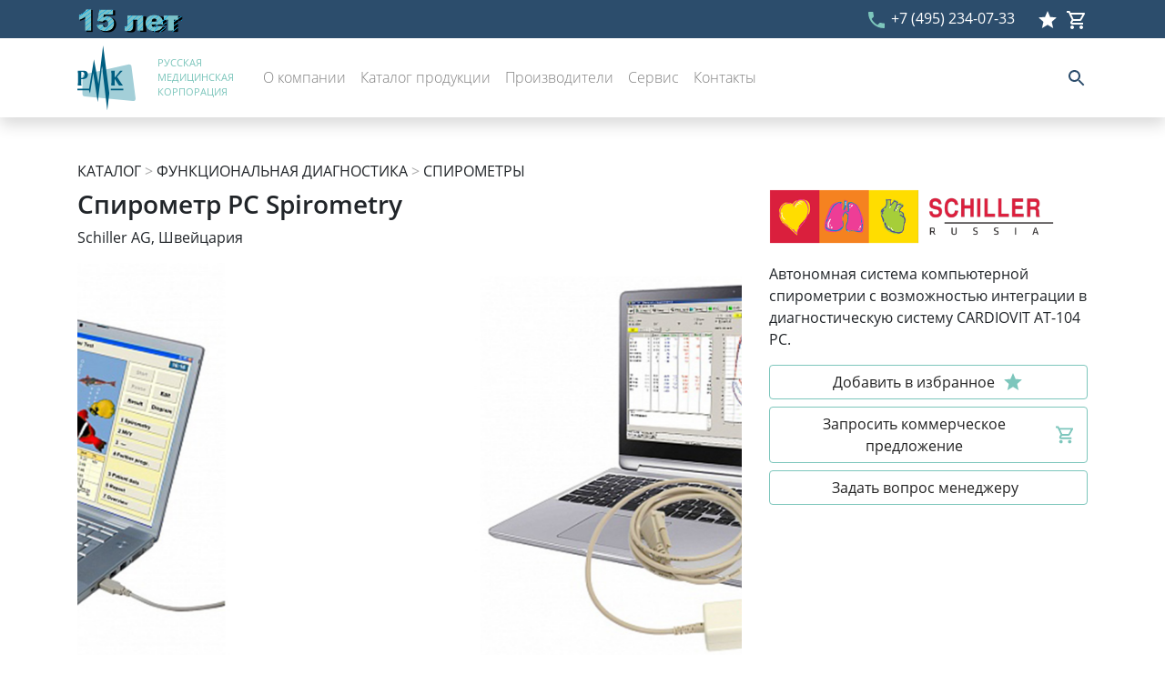

--- FILE ---
content_type: text/html; charset=UTF-8
request_url: http://rmc-mt.ru/catalog/product/?id=11442
body_size: 11232
content:
 <!DOCTYPE html><html><head><meta http-equiv="content-type" content="text/html; charset=utf-8"><meta http-equiv="X-UA-Compatible" content="IE=edge,chrome=1"><meta name="viewport" content="initial-scale=1,maximum-scale=1,minimum-scale=1,width=device-width"><meta name="apple-mobile-web-app-capable" content="yes"><meta name="apple-touch-fullscreen" content="yes"><meta name="description" content=""><meta name="keywords" content=""><meta property="og:site_name" content=""><meta property="og:url" content=""><meta property="og:type" content=""><meta property="og:title" content=""><meta property="og:description" content=""><meta property="og:image" content=""><meta property="og:image:width" content=""><meta property="og:image:height" content=""><meta name="application-name" content=""><meta name="msapplication-TileColor" content=""><meta name="theme-color" content=""><link rel="shortcut icon" type="images/x-icon" href="favicon.ico"><link rel="icon" type="image/png" href="/media/favicon.png"><link rel="image_src" href="favicon.ico"><style type="text/css">body,html{position:relative;font-family:"Open Sans"}#preloader--gf--{width:100%;height:100%;background-color:#fff;position:fixed;left:0;top:0;z-index:100000}.flex-center--gf--{display:-webkit-box;display:-webkit-flex;display:-moz-box;display:-ms-flexbox;display:flex;-webkit-justify-content:space-around;-ms-flex-pack:distribute;justify-content:space-around;-webkit-box-orient:vertical;-webkit-box-direction:normal;-webkit-flex-direction:column;-moz-box-orient:vertical;-moz-box-direction:normal;-ms-flex-direction:column;flex-direction:column;-webkit-box-align:center;-webkit-align-items:center;-moz-box-align:center;-ms-flex-align:center;align-items:center}</style> <title>Продукт &#8212; rmc-mt</title>
<meta name='robots' content='max-image-preview:large' />
<link rel="alternate" title="oEmbed (JSON)" type="application/json+oembed" href="http://rmc-mt.ru/wp-json/oembed/1.0/embed?url=http%3A%2F%2Frmc-mt.ru%2Fcatalog%2Fproduct%2F" />
<link rel="alternate" title="oEmbed (XML)" type="text/xml+oembed" href="http://rmc-mt.ru/wp-json/oembed/1.0/embed?url=http%3A%2F%2Frmc-mt.ru%2Fcatalog%2Fproduct%2F&#038;format=xml" />
<style id='wp-img-auto-sizes-contain-inline-css' type='text/css'>
img:is([sizes=auto i],[sizes^="auto," i]){contain-intrinsic-size:3000px 1500px}
/*# sourceURL=wp-img-auto-sizes-contain-inline-css */
</style>
<style id='wp-emoji-styles-inline-css' type='text/css'>

	img.wp-smiley, img.emoji {
		display: inline !important;
		border: none !important;
		box-shadow: none !important;
		height: 1em !important;
		width: 1em !important;
		margin: 0 0.07em !important;
		vertical-align: -0.1em !important;
		background: none !important;
		padding: 0 !important;
	}
/*# sourceURL=wp-emoji-styles-inline-css */
</style>
<style id='wp-block-library-inline-css' type='text/css'>
:root{--wp-block-synced-color:#7a00df;--wp-block-synced-color--rgb:122,0,223;--wp-bound-block-color:var(--wp-block-synced-color);--wp-editor-canvas-background:#ddd;--wp-admin-theme-color:#007cba;--wp-admin-theme-color--rgb:0,124,186;--wp-admin-theme-color-darker-10:#006ba1;--wp-admin-theme-color-darker-10--rgb:0,107,160.5;--wp-admin-theme-color-darker-20:#005a87;--wp-admin-theme-color-darker-20--rgb:0,90,135;--wp-admin-border-width-focus:2px}@media (min-resolution:192dpi){:root{--wp-admin-border-width-focus:1.5px}}.wp-element-button{cursor:pointer}:root .has-very-light-gray-background-color{background-color:#eee}:root .has-very-dark-gray-background-color{background-color:#313131}:root .has-very-light-gray-color{color:#eee}:root .has-very-dark-gray-color{color:#313131}:root .has-vivid-green-cyan-to-vivid-cyan-blue-gradient-background{background:linear-gradient(135deg,#00d084,#0693e3)}:root .has-purple-crush-gradient-background{background:linear-gradient(135deg,#34e2e4,#4721fb 50%,#ab1dfe)}:root .has-hazy-dawn-gradient-background{background:linear-gradient(135deg,#faaca8,#dad0ec)}:root .has-subdued-olive-gradient-background{background:linear-gradient(135deg,#fafae1,#67a671)}:root .has-atomic-cream-gradient-background{background:linear-gradient(135deg,#fdd79a,#004a59)}:root .has-nightshade-gradient-background{background:linear-gradient(135deg,#330968,#31cdcf)}:root .has-midnight-gradient-background{background:linear-gradient(135deg,#020381,#2874fc)}:root{--wp--preset--font-size--normal:16px;--wp--preset--font-size--huge:42px}.has-regular-font-size{font-size:1em}.has-larger-font-size{font-size:2.625em}.has-normal-font-size{font-size:var(--wp--preset--font-size--normal)}.has-huge-font-size{font-size:var(--wp--preset--font-size--huge)}.has-text-align-center{text-align:center}.has-text-align-left{text-align:left}.has-text-align-right{text-align:right}.has-fit-text{white-space:nowrap!important}#end-resizable-editor-section{display:none}.aligncenter{clear:both}.items-justified-left{justify-content:flex-start}.items-justified-center{justify-content:center}.items-justified-right{justify-content:flex-end}.items-justified-space-between{justify-content:space-between}.screen-reader-text{border:0;clip-path:inset(50%);height:1px;margin:-1px;overflow:hidden;padding:0;position:absolute;width:1px;word-wrap:normal!important}.screen-reader-text:focus{background-color:#ddd;clip-path:none;color:#444;display:block;font-size:1em;height:auto;left:5px;line-height:normal;padding:15px 23px 14px;text-decoration:none;top:5px;width:auto;z-index:100000}html :where(.has-border-color){border-style:solid}html :where([style*=border-top-color]){border-top-style:solid}html :where([style*=border-right-color]){border-right-style:solid}html :where([style*=border-bottom-color]){border-bottom-style:solid}html :where([style*=border-left-color]){border-left-style:solid}html :where([style*=border-width]){border-style:solid}html :where([style*=border-top-width]){border-top-style:solid}html :where([style*=border-right-width]){border-right-style:solid}html :where([style*=border-bottom-width]){border-bottom-style:solid}html :where([style*=border-left-width]){border-left-style:solid}html :where(img[class*=wp-image-]){height:auto;max-width:100%}:where(figure){margin:0 0 1em}html :where(.is-position-sticky){--wp-admin--admin-bar--position-offset:var(--wp-admin--admin-bar--height,0px)}@media screen and (max-width:600px){html :where(.is-position-sticky){--wp-admin--admin-bar--position-offset:0px}}

/*# sourceURL=wp-block-library-inline-css */
</style><style id='global-styles-inline-css' type='text/css'>
:root{--wp--preset--aspect-ratio--square: 1;--wp--preset--aspect-ratio--4-3: 4/3;--wp--preset--aspect-ratio--3-4: 3/4;--wp--preset--aspect-ratio--3-2: 3/2;--wp--preset--aspect-ratio--2-3: 2/3;--wp--preset--aspect-ratio--16-9: 16/9;--wp--preset--aspect-ratio--9-16: 9/16;--wp--preset--color--black: #000000;--wp--preset--color--cyan-bluish-gray: #abb8c3;--wp--preset--color--white: #ffffff;--wp--preset--color--pale-pink: #f78da7;--wp--preset--color--vivid-red: #cf2e2e;--wp--preset--color--luminous-vivid-orange: #ff6900;--wp--preset--color--luminous-vivid-amber: #fcb900;--wp--preset--color--light-green-cyan: #7bdcb5;--wp--preset--color--vivid-green-cyan: #00d084;--wp--preset--color--pale-cyan-blue: #8ed1fc;--wp--preset--color--vivid-cyan-blue: #0693e3;--wp--preset--color--vivid-purple: #9b51e0;--wp--preset--gradient--vivid-cyan-blue-to-vivid-purple: linear-gradient(135deg,rgb(6,147,227) 0%,rgb(155,81,224) 100%);--wp--preset--gradient--light-green-cyan-to-vivid-green-cyan: linear-gradient(135deg,rgb(122,220,180) 0%,rgb(0,208,130) 100%);--wp--preset--gradient--luminous-vivid-amber-to-luminous-vivid-orange: linear-gradient(135deg,rgb(252,185,0) 0%,rgb(255,105,0) 100%);--wp--preset--gradient--luminous-vivid-orange-to-vivid-red: linear-gradient(135deg,rgb(255,105,0) 0%,rgb(207,46,46) 100%);--wp--preset--gradient--very-light-gray-to-cyan-bluish-gray: linear-gradient(135deg,rgb(238,238,238) 0%,rgb(169,184,195) 100%);--wp--preset--gradient--cool-to-warm-spectrum: linear-gradient(135deg,rgb(74,234,220) 0%,rgb(151,120,209) 20%,rgb(207,42,186) 40%,rgb(238,44,130) 60%,rgb(251,105,98) 80%,rgb(254,248,76) 100%);--wp--preset--gradient--blush-light-purple: linear-gradient(135deg,rgb(255,206,236) 0%,rgb(152,150,240) 100%);--wp--preset--gradient--blush-bordeaux: linear-gradient(135deg,rgb(254,205,165) 0%,rgb(254,45,45) 50%,rgb(107,0,62) 100%);--wp--preset--gradient--luminous-dusk: linear-gradient(135deg,rgb(255,203,112) 0%,rgb(199,81,192) 50%,rgb(65,88,208) 100%);--wp--preset--gradient--pale-ocean: linear-gradient(135deg,rgb(255,245,203) 0%,rgb(182,227,212) 50%,rgb(51,167,181) 100%);--wp--preset--gradient--electric-grass: linear-gradient(135deg,rgb(202,248,128) 0%,rgb(113,206,126) 100%);--wp--preset--gradient--midnight: linear-gradient(135deg,rgb(2,3,129) 0%,rgb(40,116,252) 100%);--wp--preset--font-size--small: 13px;--wp--preset--font-size--medium: 20px;--wp--preset--font-size--large: 36px;--wp--preset--font-size--x-large: 42px;--wp--preset--spacing--20: 0.44rem;--wp--preset--spacing--30: 0.67rem;--wp--preset--spacing--40: 1rem;--wp--preset--spacing--50: 1.5rem;--wp--preset--spacing--60: 2.25rem;--wp--preset--spacing--70: 3.38rem;--wp--preset--spacing--80: 5.06rem;--wp--preset--shadow--natural: 6px 6px 9px rgba(0, 0, 0, 0.2);--wp--preset--shadow--deep: 12px 12px 50px rgba(0, 0, 0, 0.4);--wp--preset--shadow--sharp: 6px 6px 0px rgba(0, 0, 0, 0.2);--wp--preset--shadow--outlined: 6px 6px 0px -3px rgb(255, 255, 255), 6px 6px rgb(0, 0, 0);--wp--preset--shadow--crisp: 6px 6px 0px rgb(0, 0, 0);}:where(.is-layout-flex){gap: 0.5em;}:where(.is-layout-grid){gap: 0.5em;}body .is-layout-flex{display: flex;}.is-layout-flex{flex-wrap: wrap;align-items: center;}.is-layout-flex > :is(*, div){margin: 0;}body .is-layout-grid{display: grid;}.is-layout-grid > :is(*, div){margin: 0;}:where(.wp-block-columns.is-layout-flex){gap: 2em;}:where(.wp-block-columns.is-layout-grid){gap: 2em;}:where(.wp-block-post-template.is-layout-flex){gap: 1.25em;}:where(.wp-block-post-template.is-layout-grid){gap: 1.25em;}.has-black-color{color: var(--wp--preset--color--black) !important;}.has-cyan-bluish-gray-color{color: var(--wp--preset--color--cyan-bluish-gray) !important;}.has-white-color{color: var(--wp--preset--color--white) !important;}.has-pale-pink-color{color: var(--wp--preset--color--pale-pink) !important;}.has-vivid-red-color{color: var(--wp--preset--color--vivid-red) !important;}.has-luminous-vivid-orange-color{color: var(--wp--preset--color--luminous-vivid-orange) !important;}.has-luminous-vivid-amber-color{color: var(--wp--preset--color--luminous-vivid-amber) !important;}.has-light-green-cyan-color{color: var(--wp--preset--color--light-green-cyan) !important;}.has-vivid-green-cyan-color{color: var(--wp--preset--color--vivid-green-cyan) !important;}.has-pale-cyan-blue-color{color: var(--wp--preset--color--pale-cyan-blue) !important;}.has-vivid-cyan-blue-color{color: var(--wp--preset--color--vivid-cyan-blue) !important;}.has-vivid-purple-color{color: var(--wp--preset--color--vivid-purple) !important;}.has-black-background-color{background-color: var(--wp--preset--color--black) !important;}.has-cyan-bluish-gray-background-color{background-color: var(--wp--preset--color--cyan-bluish-gray) !important;}.has-white-background-color{background-color: var(--wp--preset--color--white) !important;}.has-pale-pink-background-color{background-color: var(--wp--preset--color--pale-pink) !important;}.has-vivid-red-background-color{background-color: var(--wp--preset--color--vivid-red) !important;}.has-luminous-vivid-orange-background-color{background-color: var(--wp--preset--color--luminous-vivid-orange) !important;}.has-luminous-vivid-amber-background-color{background-color: var(--wp--preset--color--luminous-vivid-amber) !important;}.has-light-green-cyan-background-color{background-color: var(--wp--preset--color--light-green-cyan) !important;}.has-vivid-green-cyan-background-color{background-color: var(--wp--preset--color--vivid-green-cyan) !important;}.has-pale-cyan-blue-background-color{background-color: var(--wp--preset--color--pale-cyan-blue) !important;}.has-vivid-cyan-blue-background-color{background-color: var(--wp--preset--color--vivid-cyan-blue) !important;}.has-vivid-purple-background-color{background-color: var(--wp--preset--color--vivid-purple) !important;}.has-black-border-color{border-color: var(--wp--preset--color--black) !important;}.has-cyan-bluish-gray-border-color{border-color: var(--wp--preset--color--cyan-bluish-gray) !important;}.has-white-border-color{border-color: var(--wp--preset--color--white) !important;}.has-pale-pink-border-color{border-color: var(--wp--preset--color--pale-pink) !important;}.has-vivid-red-border-color{border-color: var(--wp--preset--color--vivid-red) !important;}.has-luminous-vivid-orange-border-color{border-color: var(--wp--preset--color--luminous-vivid-orange) !important;}.has-luminous-vivid-amber-border-color{border-color: var(--wp--preset--color--luminous-vivid-amber) !important;}.has-light-green-cyan-border-color{border-color: var(--wp--preset--color--light-green-cyan) !important;}.has-vivid-green-cyan-border-color{border-color: var(--wp--preset--color--vivid-green-cyan) !important;}.has-pale-cyan-blue-border-color{border-color: var(--wp--preset--color--pale-cyan-blue) !important;}.has-vivid-cyan-blue-border-color{border-color: var(--wp--preset--color--vivid-cyan-blue) !important;}.has-vivid-purple-border-color{border-color: var(--wp--preset--color--vivid-purple) !important;}.has-vivid-cyan-blue-to-vivid-purple-gradient-background{background: var(--wp--preset--gradient--vivid-cyan-blue-to-vivid-purple) !important;}.has-light-green-cyan-to-vivid-green-cyan-gradient-background{background: var(--wp--preset--gradient--light-green-cyan-to-vivid-green-cyan) !important;}.has-luminous-vivid-amber-to-luminous-vivid-orange-gradient-background{background: var(--wp--preset--gradient--luminous-vivid-amber-to-luminous-vivid-orange) !important;}.has-luminous-vivid-orange-to-vivid-red-gradient-background{background: var(--wp--preset--gradient--luminous-vivid-orange-to-vivid-red) !important;}.has-very-light-gray-to-cyan-bluish-gray-gradient-background{background: var(--wp--preset--gradient--very-light-gray-to-cyan-bluish-gray) !important;}.has-cool-to-warm-spectrum-gradient-background{background: var(--wp--preset--gradient--cool-to-warm-spectrum) !important;}.has-blush-light-purple-gradient-background{background: var(--wp--preset--gradient--blush-light-purple) !important;}.has-blush-bordeaux-gradient-background{background: var(--wp--preset--gradient--blush-bordeaux) !important;}.has-luminous-dusk-gradient-background{background: var(--wp--preset--gradient--luminous-dusk) !important;}.has-pale-ocean-gradient-background{background: var(--wp--preset--gradient--pale-ocean) !important;}.has-electric-grass-gradient-background{background: var(--wp--preset--gradient--electric-grass) !important;}.has-midnight-gradient-background{background: var(--wp--preset--gradient--midnight) !important;}.has-small-font-size{font-size: var(--wp--preset--font-size--small) !important;}.has-medium-font-size{font-size: var(--wp--preset--font-size--medium) !important;}.has-large-font-size{font-size: var(--wp--preset--font-size--large) !important;}.has-x-large-font-size{font-size: var(--wp--preset--font-size--x-large) !important;}
/*# sourceURL=global-styles-inline-css */
</style>

<style id='classic-theme-styles-inline-css' type='text/css'>
/*! This file is auto-generated */
.wp-block-button__link{color:#fff;background-color:#32373c;border-radius:9999px;box-shadow:none;text-decoration:none;padding:calc(.667em + 2px) calc(1.333em + 2px);font-size:1.125em}.wp-block-file__button{background:#32373c;color:#fff;text-decoration:none}
/*# sourceURL=/wp-includes/css/classic-themes.min.css */
</style>
<link rel='stylesheet' id='woocommerce-layout-css' href='http://rmc-mt.ru/wp-content/plugins/woocommerce/assets/css/woocommerce-layout.css?ver=6.9.4' type='text/css' media='all' />
<link rel='stylesheet' id='woocommerce-smallscreen-css' href='http://rmc-mt.ru/wp-content/plugins/woocommerce/assets/css/woocommerce-smallscreen.css?ver=6.9.4' type='text/css' media='only screen and (max-width: 768px)' />
<link rel='stylesheet' id='woocommerce-general-css' href='http://rmc-mt.ru/wp-content/plugins/woocommerce/assets/css/woocommerce.css?ver=6.9.4' type='text/css' media='all' />
<style id='woocommerce-inline-inline-css' type='text/css'>
.woocommerce form .form-row .required { visibility: visible; }
/*# sourceURL=woocommerce-inline-inline-css */
</style>
<script type="text/javascript" src="http://rmc-mt.ru/wp-includes/js/jquery/jquery.min.js?ver=3.7.1" id="jquery-core-js"></script>
<script type="text/javascript" src="http://rmc-mt.ru/wp-includes/js/jquery/jquery-migrate.min.js?ver=3.4.1" id="jquery-migrate-js"></script>
<link rel="https://api.w.org/" href="http://rmc-mt.ru/wp-json/" /><link rel="alternate" title="JSON" type="application/json" href="http://rmc-mt.ru/wp-json/wp/v2/pages/1026" /><link rel="EditURI" type="application/rsd+xml" title="RSD" href="http://rmc-mt.ru/xmlrpc.php?rsd" />
<meta name="generator" content="WordPress 6.9" />
<meta name="generator" content="WooCommerce 6.9.4" />
<link rel="canonical" href="http://rmc-mt.ru/catalog/product/" />
<link rel='shortlink' href='http://rmc-mt.ru/?p=1026' />
	<noscript><style>.woocommerce-product-gallery{ opacity: 1 !important; }</style></noscript>
	 </head><body><div id="preloader--gf--"><div class="flex-center--gf-- w-100 h-100"></div></div><div id="header-height--gf--"></div><header id="fixed-header--gf--"><div class="header-info--gf--"><div class="container py-2 text-right"><div class="text-right float-left" style="position: relative;"><div style="display: flex; align-items: flex-end; position: absolute; left: 0; top: 0; width: 800px;"><img src="http://rmc-mt.ru/wp-content/themes/gf_default/assets/media/15years.png" alt="" style="height: 30px;"></div></div><div class="text-left float-right ml-4"><div class="d-inline-flex justify-content-center align-items-center"><a href="/favorite/"><div class="mr-2" style="position: relative;"> <svg xmlns="http://www.w3.org/2000/svg" enable-background="new 0 0 24 24" height="24px" viewBox="0 0 24 24" width="24px" fill="#fff"><g><path d="M12,17.27L18.18,21l-1.64-7.03L22,9.24l-7.19-0.61L12,2L9.19,8.63L2,9.24l5.46,4.73L5.82,21L12,17.27z"/></g></svg>
 <div id="star-count"></div></div></a><a href="/basket/"><div style="position: relative;"> <svg xmlns="http://www.w3.org/2000/svg" height="24px" viewBox="0 0 24 24" width="24px" fill="#fff"><path d="M15.55 13c.75 0 1.41-.41 1.75-1.03l3.58-6.49c.37-.66-.11-1.48-.87-1.48H5.21l-.94-2H1v2h2l3.6 7.59-1.35 2.44C4.52 15.37 5.48 17 7 17h12v-2H7l1.1-2h7.45zM6.16 6h12.15l-2.76 5H8.53L6.16 6zM7 18c-1.1 0-1.99.9-1.99 2S5.9 22 7 22s2-.9 2-2-.9-2-2-2zm10 0c-1.1 0-1.99.9-1.99 2s.89 2 1.99 2 2-.9 2-2-.9-2-2-2z"/></svg>
 <div id="shop-count"></div></div></a></div></div><div class="text-right float-right"><a href="tel:+7 (495) 234-07-33"><svg xmlns="http://www.w3.org/2000/svg" height="24" viewBox="0 0 24 24" width="24"><path fill="#7DC6BC" d="M6.62 10.79c1.44 2.83 3.76 5.14 6.59 6.59l2.2-2.2c.27-.27.67-.36 1.02-.24 1.12.37 2.33.57 3.57.57.55 0 1 .45 1 1V20c0 .55-.45 1-1 1-9.39 0-17-7.61-17-17 0-.55.45-1 1-1h3.5c.55 0 1 .45 1 1 0 1.25.2 2.45.57 3.57.11.35.03.74-.25 1.02l-2.2 2.2z"/></svg>
</a><a href="tel:+7 (495) 234-07-33">+7 (495) 234-07-33</a></div><div class="clearfix"></div></div></div><div class="header-main--gf-- shadow"><div class="container"><nav class="navbar navbar-expand-lg navbar-light bg-light mx-0 px-0" style="background-color: #fff !important;"><div class="d-flex align-items-center"><div class="mr-4"><a href="/"> <svg id="Layer_1" width="64" data-name="Layer 1" xmlns="http://www.w3.org/2000/svg" viewBox="0 0 143.56 158.93"><defs><style>.cls-1{fill:#a3cfd8;}.cls-1,.cls-2{fill-rule:evenodd;}.cls-2{fill:#005e81;}</style></defs><path class="cls-1" d="M19.11,125.1a6.62,6.62,0,0,1-6.61-6.62V77a6.61,6.61,0,0,1,6.61-6.61L126.94,46.7a6.61,6.61,0,0,1,6.61,6.62l10,76.83a6.62,6.62,0,0,1-6.61,6.61Z"/><path class="cls-2" d="M25.11,67.24a8.93,8.93,0,0,0-2.5-3.1,8.35,8.35,0,0,0-3.37-1.63A24.56,24.56,0,0,0,13.32,62c-1.28,0-2.59,0-3.92.14s-2.63.13-3.87.13c-.89,0-1.69,0-2.4-.08l-2-.19.32,6.92.11,7.87V84l-.11,7.87-.32,6.75a17.24,17.24,0,0,1,2-.11h4.8a17.06,17.06,0,0,1,2,.11l-.34-7.87-.08-8H12.2a22.14,22.14,0,0,0,5.5-.64,12.61,12.61,0,0,0,4.35-2,9.08,9.08,0,0,0,2.85-3.55,12.29,12.29,0,0,0,1-5.23,9.53,9.53,0,0,0-.81-4.11m-8.37,9.07a5.92,5.92,0,0,1-1.93,2.37,6.44,6.44,0,0,1-2.58,1.1,14.63,14.63,0,0,1-2.75.27l0-7.45.08-7.55a1.86,1.86,0,0,1,.48-.06h1.77a6.38,6.38,0,0,1,2.16.38,4.56,4.56,0,0,1,1.81,1.2A5.75,5.75,0,0,1,17,68.79a11.14,11.14,0,0,1,.45,3.41,9.65,9.65,0,0,1-.74,4.11"/><path class="cls-2" d="M83.57,62l2,.19c.72,0,1.52.08,2.41.08s1.69,0,2.4-.08l2-.19A36.8,36.8,0,0,0,92,66.76l-.09,7.09V79l3.9-4.67,4-4.94,3.48-4.4,2.23-3,1.5.19c.5,0,1,.08,1.49.08s1,0,1.53-.08L111.7,62l-2.78,2.94-4,4.37-4,4.57-3,3.49,3.79,5.77,4.13,6.16,3.82,5.55q1.76,2.53,2.83,3.82c-1-.07-2-.11-2.78-.11H105c-.77,0-1.54,0-2.32.11l-5.34-8.24L92,82h-.11L92,92a61.82,61.82,0,0,0,.37,6.62,17.06,17.06,0,0,0-2-.11H85.54a17.19,17.19,0,0,0-2,.11l.32-6.75L84,84V76.74l-.11-7.87Z"/><polyline class="cls-2" points="73.63 158.78 60.8 50.66 50.21 139.51 38.99 67.81 31.2 118.09 28.53 110.49 0 110.49 0 106.47 28.96 106.47 40.89 34.2 51.98 94.43 63.4 0 78.68 117.6 73.78 158.93"/><polygon class="cls-2" points="113.29 106.47 113.29 110.49 82.11 110.49 82.59 106.47 113.29 106.47"/></svg>
 </a></div><div class="header-small-text--gf-- mr-4 py-2"><a href="/" class="main-color--gf--">РУССКАЯ<br>МЕДИЦИНСКАЯ<br>КОРПОРАЦИЯ</a></div></div><button class="navbar-toggler border-0" style="outline: 0 !important;" type="button" data-toggle="collapse" data-target="#navbarSupportedContent" aria-controls="navbarSupportedContent" aria-expanded="false" aria-label="Toggle navigation"><span class="navbar-toggler-icon"></span></button><div class="collapse navbar-collapse" id="navbarSupportedContent">  <ul class="navbar-nav mr-auto">   <li class="nav-item py-2 " style="position: relative;"><a class="nav-link after--gf--" href="http://rmc-mt.ru/about/">О компании</a>  </li>  <li class="nav-item py-2 " style="position: relative;"><a class="nav-link after--gf--" href="http://rmc-mt.ru/catalog/">Каталог продукции</a>  <div class="header-nav--gf-- p-4"><div class="row">    <div class="col-lg-12"><div class="cat-2-menu--gf--"><a href="//rmc-mt.ru/catalog/?id=48">акушерство и гинекология</a></div></div>   <div class="col-lg-12"><div class="cat-2-menu--gf--"><a href="//rmc-mt.ru/catalog/?id=71">медицинская мебель</a></div></div>   <div class="col-lg-12"><div class="cat-2-menu--gf--"><a href="//rmc-mt.ru/catalog/?id=45">неонатология</a></div></div>   <div class="col-lg-12"><div class="cat-2-menu--gf--"><a href="//rmc-mt.ru/catalog/?id=53">оториноларингология</a></div></div>   <div class="col-lg-12"><div class="cat-2-menu--gf--"><a href="//rmc-mt.ru/catalog/?id=109">офтальмология</a></div></div>     <div class="col-lg-12"><div class="cat-2-menu--gf--"><a href="//rmc-mt.ru/catalog/?id=57">реанимация и анестизиология</a></div></div>   <div class="col-lg-12"><div class="cat-2-menu--gf--"><a href="//rmc-mt.ru/catalog/?id=38">стерилизация</a></div></div>   <div class="col-lg-12"><div class="cat-2-menu--gf--"><a href="//rmc-mt.ru/catalog/?id=42">функциональная диагностика</a></div></div>   <div class="col-lg-12"><div class="cat-2-menu--gf--"><a href="//rmc-mt.ru/catalog/?id=52">хирургия</a></div></div>   <div class="col-lg-12"><div class="cat-2-menu--gf--"><a href="//rmc-mt.ru/catalog/?id=18">эндоскопия</a></div></div>  <div class="col-lg-12"><div class="cat-2-menu--gf--"><a href="http://celoxmedical.ru/">Первая помощь на поле боя</a></div></div></div></div>  </li>  <li class="nav-item py-2 " style="position: relative;"><a class="nav-link after--gf--" href="http://rmc-mt.ru/partners/">Производители</a>  </li>  <li class="nav-item py-2 " style="position: relative;"><a class="nav-link after--gf--" href="http://rmc-mt.ru/service/">Сервис</a>  </li>  <li class="nav-item py-2 " style="position: relative;"><a class="nav-link after--gf--" href="http://rmc-mt.ru/contacts/">Контакты</a>  </li>   </ul><div class="form-inline my-2 my-lg-0" style="position: relative"><div id="search-btn--gf--"><svg xmlns="http://www.w3.org/2000/svg" height="24px" viewBox="0 0 24 24" width="24px" fill="#2c4d6c"><path d="M15.5 14h-.79l-.28-.27C15.41 12.59 16 11.11 16 9.5 16 5.91 13.09 3 9.5 3S3 5.91 3 9.5 5.91 16 9.5 16c1.61 0 3.09-.59 4.23-1.57l.27.28v.79l5 4.99L20.49 19l-4.99-5zm-6 0C7.01 14 5 11.99 5 9.5S7.01 5 9.5 5 14 7.01 14 9.5 11.99 14 9.5 14z"/></svg>
</div><div class="search-bar--gf--"><div class="flex-cols--gf--"><button class="btn btn-primary btn-sm mr-2" id="start-search--gf--">Найти</button><form action="/" method="get"><input type="text" value="" name="s" id="search-text--gf--" placeholder="Введите запрос"></form></div></div></div></div></nav></div></div></header><div id="default-content--gf--"> <div class="main-content--gf-- container py-5"> <a href="../"><span class="m-0" style="text-transform: uppercase;">Каталог</span></a><span style="color: #aaa;"> > </span><a href="../?id=42"><span class="m-0" style="text-transform: uppercase;">функциональная диагностика</span></a><span style="color: #aaa;"> &gt; </span><a href="../?id=42&d=66"><span class="m-0" style="text-transform: uppercase;">спирометры</span></a> <div class="row"><div class="col-lg-8 pt-2"><h3 class="pt-0">Спирометр PC Spirometry</h3><p>Schiller AG, Швейцария</p></div><div class="col-lg-4 pt-2 d-none d-lg-block" style="height: 88px; position: relative;"><div>   <a href="/partners/schiller/"><img style="height: 60px;" src="http://rmc-mt.ru/wp-content/uploads/2022/10/schiller.png" alt=""></a>  </div></div></div><div class="row"><div class="col-lg-8">  <div id="main-slider--gf--">    <div><img class="mr-4 w-100" src="http://rmc-mt.ru/wp-content/uploads/2022/10/str62spirometerpcspirometr1.jpg" alt=""></div> <div><img class="mr-4 w-100" src="http://rmc-mt.ru/wp-content/uploads/2022/10/str62spirometerpcspirometr2.jpg" alt=""></div><div><img class="mr-4 w-100" src="http://rmc-mt.ru/wp-content/uploads/2022/10/str62spirometerpcspirometr3.jpg" alt=""></div><div><img class="mr-4 w-100" src="http://rmc-mt.ru/wp-content/uploads/2022/10/str62spirometerpcspirometr4.jpg" alt=""></div>  <div><img class="mr-4 w-100" src="http://rmc-mt.ru/wp-content/uploads/2022/10/str62spirometerpcspirometr1.jpg" alt=""></div> <div><img class="mr-4 w-100" src="http://rmc-mt.ru/wp-content/uploads/2022/10/str62spirometerpcspirometr2.jpg" alt=""></div><div><img class="mr-4 w-100" src="http://rmc-mt.ru/wp-content/uploads/2022/10/str62spirometerpcspirometr3.jpg" alt=""></div><div><img class="mr-4 w-100" src="http://rmc-mt.ru/wp-content/uploads/2022/10/str62spirometerpcspirometr4.jpg" alt=""></div>  <div><img class="mr-4 w-100" src="http://rmc-mt.ru/wp-content/uploads/2022/10/str62spirometerpcspirometr1.jpg" alt=""></div> <div><img class="mr-4 w-100" src="http://rmc-mt.ru/wp-content/uploads/2022/10/str62spirometerpcspirometr2.jpg" alt=""></div><div><img class="mr-4 w-100" src="http://rmc-mt.ru/wp-content/uploads/2022/10/str62spirometerpcspirometr3.jpg" alt=""></div><div><img class="mr-4 w-100" src="http://rmc-mt.ru/wp-content/uploads/2022/10/str62spirometerpcspirometr4.jpg" alt=""></div>   </div><div id="main-slider-nav--gf--">    <div><img class="mr-4" src="http://rmc-mt.ru/wp-content/uploads/2022/10/str62spirometerpcspirometr1.jpg" alt="" height="100"></div> <div><img class="mr-4" src="http://rmc-mt.ru/wp-content/uploads/2022/10/str62spirometerpcspirometr2.jpg" alt="" height="100"></div><div><img class="mr-4" src="http://rmc-mt.ru/wp-content/uploads/2022/10/str62spirometerpcspirometr3.jpg" alt="" height="100"></div><div><img class="mr-4" src="http://rmc-mt.ru/wp-content/uploads/2022/10/str62spirometerpcspirometr4.jpg" alt="" height="100"></div>  <div><img class="mr-4" src="http://rmc-mt.ru/wp-content/uploads/2022/10/str62spirometerpcspirometr1.jpg" alt="" height="100"></div> <div><img class="mr-4" src="http://rmc-mt.ru/wp-content/uploads/2022/10/str62spirometerpcspirometr2.jpg" alt="" height="100"></div><div><img class="mr-4" src="http://rmc-mt.ru/wp-content/uploads/2022/10/str62spirometerpcspirometr3.jpg" alt="" height="100"></div><div><img class="mr-4" src="http://rmc-mt.ru/wp-content/uploads/2022/10/str62spirometerpcspirometr4.jpg" alt="" height="100"></div>  <div><img class="mr-4" src="http://rmc-mt.ru/wp-content/uploads/2022/10/str62spirometerpcspirometr1.jpg" alt="" height="100"></div> <div><img class="mr-4" src="http://rmc-mt.ru/wp-content/uploads/2022/10/str62spirometerpcspirometr2.jpg" alt="" height="100"></div><div><img class="mr-4" src="http://rmc-mt.ru/wp-content/uploads/2022/10/str62spirometerpcspirometr3.jpg" alt="" height="100"></div><div><img class="mr-4" src="http://rmc-mt.ru/wp-content/uploads/2022/10/str62spirometerpcspirometr4.jpg" alt="" height="100"></div>   </div>  </div><div class="col-lg-4">  <!--<h3 class="pb-2">Короткое описание</h3>--><!--<p>
<ul><li><p>
	Пневмотахометрический
	датчик:<br/>
- Компактный и легкий<br/>
-
	Нечувствительный к влаге<br/>
- Одноразовые
	или многоразовые трубки потока</p>
	<li><p>
	Тесты
	FVC, SVC, MVV, MV</p>
	<li><p>
	Пре-
	и постмедикационные тесты</p>
	<li><p>
	Стандарты
	для расчета должных значений для
	взрослых и детей</p>
	<li><p>
	Сравнение
	результатов теста с должными значениями</p>
	<li><p>
	Автоматическая
	интерпретация</p>
	<li><p>
	Визуализация
	всех данных и кривых на мониторе ПК</p>
	<li><p>
	Простота
	в управлении</p>
	<li><p>
	Автоматическое
	сравнение различных регистраций одного
	пациента</p>
	<li><p>
	Построение
	трендов</p>
	<li><p>
	Встроенная
	система управления данными</p>
</ul>

</p>-->  <p>Автономная система компьютерной спирометрии с возможностью интеграции в диагностическую систему CARDIOVIT AT-104 РС.</p><button class="btn btn-outline-primary to-favorites mr-2 mb-2 w-100" data-id="11442"><div class="d-inline-flex justify-content-center align-items-center"><div class="mr-2">Добавить в избранное</div> <svg xmlns="http://www.w3.org/2000/svg" enable-background="new 0 0 24 24" height="24px" viewBox="0 0 24 24" width="24px" fill="#fff"><g><path d="M12,17.27L18.18,21l-1.64-7.03L22,9.24l-7.19-0.61L12,2L9.19,8.63L2,9.24l5.46,4.73L5.82,21L12,17.27z"/></g></svg>
 </div></button> <button class="btn btn-outline-primary to-basket mr-2 mb-2 w-100" data-id="11442"><div class="d-inline-flex justify-content-center align-items-center"><div class="mr-2">Запросить коммерческое предложение</div> <svg xmlns="http://www.w3.org/2000/svg" height="24px" viewBox="0 0 24 24" width="24px" fill="#fff"><path d="M15.55 13c.75 0 1.41-.41 1.75-1.03l3.58-6.49c.37-.66-.11-1.48-.87-1.48H5.21l-.94-2H1v2h2l3.6 7.59-1.35 2.44C4.52 15.37 5.48 17 7 17h12v-2H7l1.1-2h7.45zM6.16 6h12.15l-2.76 5H8.53L6.16 6zM7 18c-1.1 0-1.99.9-1.99 2S5.9 22 7 22s2-.9 2-2-.9-2-2-2zm10 0c-1.1 0-1.99.9-1.99 2s.89 2 1.99 2 2-.9 2-2-.9-2-2-2z"/></svg>
 </div></button> <a href="/question" class="btn btn-outline-primary mb-2 w-100" data-id="11442"><div class="d-inline-flex justify-content-center align-items-center"><div class="mr-2">Задать вопрос менеджеру</div></div></a></div></div>   <div class="mb-2 mt-3" role="group" id="nav-bar--gf--"><button data-toggle="collapse" href="#desc" role="button" aria-expanded="true" aria-controls="desc" type="button" class="btn btn-primary mr-2 mb-2">Описание</button><button data-toggle="collapse" href="#tech" role="button" aria-expanded="false" aria-controls="tech" type="button" class="btn btn-primary mb-2">Технические характеристики</button></div><div id="area-control"><div class="collapse show" id="desc" data-parent="#area-control"><!--<h3 class="pb-2 pt-4">Описание</h3>-->  <p>
<ul><li><p>
	Пневмотахометрический
	датчик:<br/>
- Компактный и легкий<br/><br><br>	Нечувствительный к влаге<br/>
- Одноразовые
	или многоразовые трубки потока</p>
	<li><p>
	Тесты
	FVC, SVC, MVV, MV</p>
	<li><p>
	Пре-
	и постмедикационные тесты</p>
	<li><p>
	Стандарты
	для расчета должных значений для
	взрослых и детей</p>
	<li><p>
	Сравнение
	результатов теста с должными значениями</p>
	<li><p>
	Автоматическая
	интерпретация</p>
	<li><p>
	Визуализация
	всех данных и кривых на мониторе ПК</p>
	<li><p>
	Простота
	в управлении</p>
	<li><p>
	Автоматическое
	сравнение различных регистраций одного
	пациента</p>
	<li><p>
	Построение
	трендов</p>
	<li><p>
	Встроенная
	система управления данными</p>
</ul>

</p></div><div class="collapse" id="tech" data-parent="#area-control"><!--<h3 class="pb-2 pt-4">Технические характеристики</h3>--><div class="row"><div class="col-lg-8">  
<ul><li><p>
	Пневмотахометрический
	датчик:<br/>
- Компактный и легкий<br/><br><br>	Нечувствительный к влаге<br/>
- Одноразовые
	или многоразовые трубки потока</p>
	<li><p>
	Тесты
	FVC, SVC, MVV, MV</p>
	<li><p>
	Пре-
	и постмедикационные тесты</p>
	<li><p>
	Стандарты
	для расчета должных значений для
	взрослых и детей</p>
	<li><p>
	Сравнение
	результатов теста с должными значениями</p>
	<li><p>
	Автоматическая
	интерпретация</p>
	<li><p>
	Визуализация
	всех данных и кривых на мониторе ПК</p>
	<li><p>
	Простота
	в управлении</p>
	<li><p>
	Автоматическое
	сравнение различных регистраций одного
	пациента</p>
	<li><p>
	Построение
	трендов</p>
	<li><p>
	Встроенная
	система управления данными</p>
</ul>

 </div><div class="col-lg-4"></div></div></div></div>   <!--<form class="cart" action="http://rmc-mt.ru/catalog/product/?id=11442/_RGF/%d1%81%d0%bf%d0%b8%d1%80%d0%be%d0%bc%d0%b5%d1%82%d1%80-pc-spirometry/" method="post" enctype='multipart/form-data'>
      <button type="submit" name="add-to-cart" value="11442" class="single_add_to_cart_button button alt">123</button>
    </form>-->  <h3 class="py-2" style="display: none">Похожие товары</h3><div class="row p-0 m-0" style="display: none">    <div class="col-lg-4 mb-4 pl-0 product--gf--"><div class="catalog-btn--gf-- h-100"><a href="./product/?id=11425"><div class="mb-2 p-0" style="background-image: url()"><div class="catalog-btn-shadow--gf--"></div><div class="catalog-product-image--gf--" style="background-image: url('http://rmc-mt.ru/wp-content/uploads/2022/10/str63electrocardiographscardiovitt102g21.jpg')"></div><!--<img src="http://rmc-mt.ru/wp-content/uploads/2022/10/str63electrocardiographscardiovitt102g21.jpg" alt="" style="width: 100%; position: relative; z-index: 100;">--><div class="catalog-btn-3-content--gf-- p-4"> <b class="dev-name">schiller</b><br> <p class="mb-0">электрокардиограф CARDIOVIT AT-102 G2</p></div></div></a></div></div>    <div class="col-lg-4 mb-4 pl-0 product--gf--"><div class="catalog-btn--gf-- h-100"><a href="./product/?id=11431"><div class="mb-2 p-0" style="background-image: url()"><div class="catalog-btn-shadow--gf--"></div><div class="catalog-product-image--gf--" style="background-image: url('http://rmc-mt.ru/wp-content/uploads/2022/10/str65veloergometrerg911s911bp1.jpg')"></div><!--<img src="http://rmc-mt.ru/wp-content/uploads/2022/10/str65veloergometrerg911s911bp1.jpg" alt="" style="width: 100%; position: relative; z-index: 100;">--><div class="catalog-btn-3-content--gf-- p-4"> <b class="dev-name">schiller</b><br> <p class="mb-0">Велоэргометр ERG 911S/911BP</p></div></div></a></div></div>    <div class="col-lg-4 mb-4 pl-0 product--gf--"><div class="catalog-btn--gf-- h-100"><a href="./product/?id=11426"><div class="mb-2 p-0" style="background-image: url()"><div class="catalog-btn-shadow--gf--"></div><div class="catalog-product-image--gf--" style="background-image: url('http://rmc-mt.ru/wp-content/uploads/2022/10/str63electrocardiographscardiovitt102plus1.jpg')"></div><!--<img src="http://rmc-mt.ru/wp-content/uploads/2022/10/str63electrocardiographscardiovitt102plus1.jpg" alt="" style="width: 100%; position: relative; z-index: 100;">--><div class="catalog-btn-3-content--gf-- p-4"> <b class="dev-name">schiller</b><br> <p class="mb-0">электрокардиограф CARDIOVIT AT-10plus</p></div></div></a></div></div>   </div>   </div>  <footer><div class="footer-bg--gf-- bg-image--gf--" style="background-image: url('http://rmc-mt.ru/wp-content/themes/gf_default/assets/media/depositphotos_187127702_stock_photo_smiling_doctor_pointing_to_the.jpg')"></div><div class="container py-5"><div class="row"><div class="col-lg-auto"><div class="mr-4 mb-2"> <svg xmlns="http://www.w3.org/2000/svg" height="24" viewBox="0 0 24 24" width="24"><path d="M0 0h24v24H0z" fill="none"/><path fill="#7DC6BC" d="M12 2C8.13 2 5 5.13 5 9c0 5.25 7 13 7 13s7-7.75 7-13c0-3.87-3.13-7-7-7zm0 9.5c-1.38 0-2.5-1.12-2.5-2.5s1.12-2.5 2.5-2.5 2.5 1.12 2.5 2.5-1.12 2.5-2.5 2.5z"/></svg>
 <a href="https://goo.gl/maps/YNwgAgPcsEAx3X7U6" target="_blank">127422, г. Москва, ул. Тимирязевская, д. 1, стр. 3, оф. 3131</a></div></div><div class="col-lg-auto"><div class="mr-4 mb-2"> <svg xmlns="http://www.w3.org/2000/svg" height="24" viewBox="0 0 24 24" width="24"><path d="M0 0h24v24H0z" fill="none"/><path fill="#7DC6BC" d="M20 4H4c-1.1 0-1.99.9-1.99 2L2 18c0 1.1.9 2 2 2h16c1.1 0 2-.9 2-2V6c0-1.1-.9-2-2-2zm0 4l-8 5-8-5V6l8 5 8-5v2z"/></svg>
 <a href="mailto:info@rmc-mt.ru">info@rmc-mt.ru</a></div></div><div class="col-lg-auto"><div> <svg xmlns="http://www.w3.org/2000/svg" height="24" viewBox="0 0 24 24" width="24"><path fill="#7DC6BC" d="M6.62 10.79c1.44 2.83 3.76 5.14 6.59 6.59l2.2-2.2c.27-.27.67-.36 1.02-.24 1.12.37 2.33.57 3.57.57.55 0 1 .45 1 1V20c0 .55-.45 1-1 1-9.39 0-17-7.61-17-17 0-.55.45-1 1-1h3.5c.55 0 1 .45 1 1 0 1.25.2 2.45.57 3.57.11.35.03.74-.25 1.02l-2.2 2.2z"/></svg>
 <a href="tel:+7 (495) 234-07-33">+7 (495) 234-07-33</a></div></div></div><hr><div class="row"><div class="col-lg-auto"><div class="flex-cols--gf-- h-100 mr-4"><img src="http://rmc-mt.ru/wp-content/themes/gf_default/assets/media/logo_rmk.svg" alt="" width="100"></div></div><div class="col-lg-6"><div class="flex-cols--gf-- h-100"><div>   <a class="nav-link " href="http://rmc-mt.ru/about/">О компании</a>  <a class="nav-link " href="http://rmc-mt.ru/catalog/">Каталог продукции</a>  <a class="nav-link " href="http://rmc-mt.ru/partners/">Производители</a>  <a class="nav-link " href="http://rmc-mt.ru/service/">Сервис</a>  <a class="nav-link " href="http://rmc-mt.ru/contacts/">Контакты</a>   </div></div></div></div><hr><div> rmc-mt.ru 2026	&#169;</div></div></footer><div id="go-up--gf--"><svg xmlns="http://www.w3.org/2000/svg" height="24px" viewBox="0 0 24 24" width="24px" fill="#000000"><path d="M0 0h24v24H0V0z" fill="none"/><path d="M12 8l-6 6 1.41 1.41L12 10.83l4.59 4.58L18 14l-6-6z"/></svg></div><link rel="stylesheet" href="http://rmc-mt.ru/wp-content/themes/gf_default/assets/css/all.css?v=23"> <script type="speculationrules">
{"prefetch":[{"source":"document","where":{"and":[{"href_matches":"/*"},{"not":{"href_matches":["/wp-*.php","/wp-admin/*","/wp-content/uploads/*","/wp-content/*","/wp-content/plugins/*","/wp-content/themes/gf_default/*","/*\\?(.+)"]}},{"not":{"selector_matches":"a[rel~=\"nofollow\"]"}},{"not":{"selector_matches":".no-prefetch, .no-prefetch a"}}]},"eagerness":"conservative"}]}
</script>
<script type="text/javascript" src="http://rmc-mt.ru/wp-content/plugins/woocommerce/assets/js/jquery-blockui/jquery.blockUI.min.js?ver=2.7.0-wc.6.9.4" id="jquery-blockui-js"></script>
<script type="text/javascript" id="wc-add-to-cart-js-extra">
/* <![CDATA[ */
var wc_add_to_cart_params = {"ajax_url":"/wp-admin/admin-ajax.php","wc_ajax_url":"/?wc-ajax=%%endpoint%%","i18n_view_cart":"View cart","cart_url":"http://rmc-mt.ru","is_cart":"","cart_redirect_after_add":"no"};
//# sourceURL=wc-add-to-cart-js-extra
/* ]]> */
</script>
<script type="text/javascript" src="http://rmc-mt.ru/wp-content/plugins/woocommerce/assets/js/frontend/add-to-cart.min.js?ver=6.9.4" id="wc-add-to-cart-js"></script>
<script type="text/javascript" src="http://rmc-mt.ru/wp-content/plugins/woocommerce/assets/js/js-cookie/js.cookie.min.js?ver=2.1.4-wc.6.9.4" id="js-cookie-js"></script>
<script type="text/javascript" id="woocommerce-js-extra">
/* <![CDATA[ */
var woocommerce_params = {"ajax_url":"/wp-admin/admin-ajax.php","wc_ajax_url":"/?wc-ajax=%%endpoint%%"};
//# sourceURL=woocommerce-js-extra
/* ]]> */
</script>
<script type="text/javascript" src="http://rmc-mt.ru/wp-content/plugins/woocommerce/assets/js/frontend/woocommerce.min.js?ver=6.9.4" id="woocommerce-js"></script>
<script type="text/javascript" id="wc-cart-fragments-js-extra">
/* <![CDATA[ */
var wc_cart_fragments_params = {"ajax_url":"/wp-admin/admin-ajax.php","wc_ajax_url":"/?wc-ajax=%%endpoint%%","cart_hash_key":"wc_cart_hash_ff5405ed7a9878a8ac45989a121512de","fragment_name":"wc_fragments_ff5405ed7a9878a8ac45989a121512de","request_timeout":"5000"};
//# sourceURL=wc-cart-fragments-js-extra
/* ]]> */
</script>
<script type="text/javascript" src="http://rmc-mt.ru/wp-content/plugins/woocommerce/assets/js/frontend/cart-fragments.min.js?ver=6.9.4" id="wc-cart-fragments-js"></script>
<script type="text/javascript" src="http://rmc-mt.ru/wp-content/themes/gf_default/assets/js/lib.js?v23&amp;ver=6.9" id="lib-js"></script>
<script type="text/javascript" id="gf-js-extra">
/* <![CDATA[ */
var myajax = {"url":"http://rmc-mt.ru/wp-admin/admin-ajax.php"};
//# sourceURL=gf-js-extra
/* ]]> */
</script>
<script type="text/javascript" src="http://rmc-mt.ru/wp-content/themes/gf_default/assets/js/gf.js?v23&amp;ver=6.9" id="gf-js"></script>
<script id="wp-emoji-settings" type="application/json">
{"baseUrl":"https://s.w.org/images/core/emoji/17.0.2/72x72/","ext":".png","svgUrl":"https://s.w.org/images/core/emoji/17.0.2/svg/","svgExt":".svg","source":{"concatemoji":"http://rmc-mt.ru/wp-includes/js/wp-emoji-release.min.js?ver=6.9"}}
</script>
<script type="module">
/* <![CDATA[ */
/*! This file is auto-generated */
const a=JSON.parse(document.getElementById("wp-emoji-settings").textContent),o=(window._wpemojiSettings=a,"wpEmojiSettingsSupports"),s=["flag","emoji"];function i(e){try{var t={supportTests:e,timestamp:(new Date).valueOf()};sessionStorage.setItem(o,JSON.stringify(t))}catch(e){}}function c(e,t,n){e.clearRect(0,0,e.canvas.width,e.canvas.height),e.fillText(t,0,0);t=new Uint32Array(e.getImageData(0,0,e.canvas.width,e.canvas.height).data);e.clearRect(0,0,e.canvas.width,e.canvas.height),e.fillText(n,0,0);const a=new Uint32Array(e.getImageData(0,0,e.canvas.width,e.canvas.height).data);return t.every((e,t)=>e===a[t])}function p(e,t){e.clearRect(0,0,e.canvas.width,e.canvas.height),e.fillText(t,0,0);var n=e.getImageData(16,16,1,1);for(let e=0;e<n.data.length;e++)if(0!==n.data[e])return!1;return!0}function u(e,t,n,a){switch(t){case"flag":return n(e,"\ud83c\udff3\ufe0f\u200d\u26a7\ufe0f","\ud83c\udff3\ufe0f\u200b\u26a7\ufe0f")?!1:!n(e,"\ud83c\udde8\ud83c\uddf6","\ud83c\udde8\u200b\ud83c\uddf6")&&!n(e,"\ud83c\udff4\udb40\udc67\udb40\udc62\udb40\udc65\udb40\udc6e\udb40\udc67\udb40\udc7f","\ud83c\udff4\u200b\udb40\udc67\u200b\udb40\udc62\u200b\udb40\udc65\u200b\udb40\udc6e\u200b\udb40\udc67\u200b\udb40\udc7f");case"emoji":return!a(e,"\ud83e\u1fac8")}return!1}function f(e,t,n,a){let r;const o=(r="undefined"!=typeof WorkerGlobalScope&&self instanceof WorkerGlobalScope?new OffscreenCanvas(300,150):document.createElement("canvas")).getContext("2d",{willReadFrequently:!0}),s=(o.textBaseline="top",o.font="600 32px Arial",{});return e.forEach(e=>{s[e]=t(o,e,n,a)}),s}function r(e){var t=document.createElement("script");t.src=e,t.defer=!0,document.head.appendChild(t)}a.supports={everything:!0,everythingExceptFlag:!0},new Promise(t=>{let n=function(){try{var e=JSON.parse(sessionStorage.getItem(o));if("object"==typeof e&&"number"==typeof e.timestamp&&(new Date).valueOf()<e.timestamp+604800&&"object"==typeof e.supportTests)return e.supportTests}catch(e){}return null}();if(!n){if("undefined"!=typeof Worker&&"undefined"!=typeof OffscreenCanvas&&"undefined"!=typeof URL&&URL.createObjectURL&&"undefined"!=typeof Blob)try{var e="postMessage("+f.toString()+"("+[JSON.stringify(s),u.toString(),c.toString(),p.toString()].join(",")+"));",a=new Blob([e],{type:"text/javascript"});const r=new Worker(URL.createObjectURL(a),{name:"wpTestEmojiSupports"});return void(r.onmessage=e=>{i(n=e.data),r.terminate(),t(n)})}catch(e){}i(n=f(s,u,c,p))}t(n)}).then(e=>{for(const n in e)a.supports[n]=e[n],a.supports.everything=a.supports.everything&&a.supports[n],"flag"!==n&&(a.supports.everythingExceptFlag=a.supports.everythingExceptFlag&&a.supports[n]);var t;a.supports.everythingExceptFlag=a.supports.everythingExceptFlag&&!a.supports.flag,a.supports.everything||((t=a.source||{}).concatemoji?r(t.concatemoji):t.wpemoji&&t.twemoji&&(r(t.twemoji),r(t.wpemoji)))});
//# sourceURL=http://rmc-mt.ru/wp-includes/js/wp-emoji-loader.min.js
/* ]]> */
</script>
</div></body></html>

--- FILE ---
content_type: image/svg+xml
request_url: http://rmc-mt.ru/wp-content/themes/gf_default/assets/media/logo_rmk.svg
body_size: 1498
content:
<!--<svg id="bd839b7a-7748-4b84-ba85-fa2575b869f7" width="40" data-name="Слой 1" xmlns="http://www.w3.org/2000/svg" viewBox="0 0 105.88 148.52"><defs><style>.e7ae1473-5b94-4ec9-977b-dc94964f0723{fill:#7DC6BC;fill-rule:evenodd;}</style></defs><path class="e7ae1473-5b94-4ec9-977b-dc94964f0723" d="M23.47,65.09c-4-8-15.16-3.65-22.39-4.94.55,11,.57,23.3,0,34.26a69.76,69.76,0,0,1,8.18,0C9,90.73,8.84,83.29,8.86,79.6,17.9,80.86,27.28,75,23.47,65.09Zm-7.83,8.47c-1.18,2.74-4.1,3.53-6.78,3.49,0-3.49.05-10.52.1-14C15.61,61.64,17.71,68.47,15.64,73.56Z" transform="translate(0 -2.25)"/><path class="e7ae1473-5b94-4ec9-977b-dc94964f0723" d="M78.1,60.15a35,35,0,0,0,8.18,0c-.56,4.1-.34,11.52-.4,15.91,4.07-4.86,9-10.8,12.72-15.91a18.37,18.37,0,0,0,5.78,0c-4.14,4.33-9,9.79-12.86,14.36,4,6.08,9.25,14.24,13.61,19.9a87.84,87.84,0,0,0-9.18,0c-2.5-3.85-7.51-11.63-10-15.51h-.1c.05,3.64-.08,12.38.4,15.51a69.76,69.76,0,0,0-8.18,0C78.67,83.45,78.66,71.11,78.1,60.15Z" transform="translate(0 -2.25)"/><polyline class="e7ae1473-5b94-4ec9-977b-dc94964f0723" points="68.81 148.38 56.82 47.34 46.92 130.38 36.44 63.37 29.15 110.36 26.66 103.26 0 103.26 0 99.5 27.06 99.5 38.21 31.96 48.58 88.25 59.25 0 73.53 109.9 68.95 148.52"/><polygon class="e7ae1473-5b94-4ec9-977b-dc94964f0723" points="105.88 99.5 105.88 103.26 76.74 103.26 77.18 99.5 105.88 99.5"/></svg>-->
<svg id="Layer_1" width="64" data-name="Layer 1" xmlns="http://www.w3.org/2000/svg" viewBox="0 0 143.56 158.93"><defs><style>.cls-1{fill:#005e81;}.cls-1,.cls-2{fill-rule:evenodd;}.cls-2{fill:#7DC6BC;}</style></defs><path class="cls-1" d="M19.11,125.1a6.62,6.62,0,0,1-6.61-6.62V77a6.61,6.61,0,0,1,6.61-6.61L126.94,46.7a6.61,6.61,0,0,1,6.61,6.62l10,76.83a6.62,6.62,0,0,1-6.61,6.61Z"/><path class="cls-2" d="M25.11,67.24a8.93,8.93,0,0,0-2.5-3.1,8.35,8.35,0,0,0-3.37-1.63A24.56,24.56,0,0,0,13.32,62c-1.28,0-2.59,0-3.92.14s-2.63.13-3.87.13c-.89,0-1.69,0-2.4-.08l-2-.19.32,6.92.11,7.87V84l-.11,7.87-.32,6.75a17.24,17.24,0,0,1,2-.11h4.8a17.06,17.06,0,0,1,2,.11l-.34-7.87-.08-8H12.2a22.14,22.14,0,0,0,5.5-.64,12.61,12.61,0,0,0,4.35-2,9.08,9.08,0,0,0,2.85-3.55,12.29,12.29,0,0,0,1-5.23,9.53,9.53,0,0,0-.81-4.11m-8.37,9.07a5.92,5.92,0,0,1-1.93,2.37,6.44,6.44,0,0,1-2.58,1.1,14.63,14.63,0,0,1-2.75.27l0-7.45.08-7.55a1.86,1.86,0,0,1,.48-.06h1.77a6.38,6.38,0,0,1,2.16.38,4.56,4.56,0,0,1,1.81,1.2A5.75,5.75,0,0,1,17,68.79a11.14,11.14,0,0,1,.45,3.41,9.65,9.65,0,0,1-.74,4.11"/><path class="cls-2" d="M83.57,62l2,.19c.72,0,1.52.08,2.41.08s1.69,0,2.4-.08l2-.19A36.8,36.8,0,0,0,92,66.76l-.09,7.09V79l3.9-4.67,4-4.94,3.48-4.4,2.23-3,1.5.19c.5,0,1,.08,1.49.08s1,0,1.53-.08L111.7,62l-2.78,2.94-4,4.37-4,4.57-3,3.49,3.79,5.77,4.13,6.16,3.82,5.55q1.76,2.53,2.83,3.82c-1-.07-2-.11-2.78-.11H105c-.77,0-1.54,0-2.32.11l-5.34-8.24L92,82h-.11L92,92a61.82,61.82,0,0,0,.37,6.62,17.06,17.06,0,0,0-2-.11H85.54a17.19,17.19,0,0,0-2,.11l.32-6.75L84,84V76.74l-.11-7.87Z"/><polyline class="cls-2" points="73.63 158.78 60.8 50.66 50.21 139.51 38.99 67.81 31.2 118.09 28.53 110.49 0 110.49 0 106.47 28.96 106.47 40.89 34.2 51.98 94.43 63.4 0 78.68 117.6 73.78 158.93"/><polygon class="cls-2" points="113.29 106.47 113.29 110.49 82.11 110.49 82.59 106.47 113.29 106.47"/></svg>


--- FILE ---
content_type: application/javascript
request_url: http://rmc-mt.ru/wp-content/themes/gf_default/assets/js/gf.js?v23&ver=6.9
body_size: 23205
content:
"use strict";function _toConsumableArray(e){return _arrayWithoutHoles(e)||_iterableToArray(e)||_unsupportedIterableToArray(e)||_nonIterableSpread()}function _nonIterableSpread(){throw new TypeError("Invalid attempt to spread non-iterable instance.\nIn order to be iterable, non-array objects must have a [Symbol.iterator]() method.")}function _unsupportedIterableToArray(e,a){if(e){if("string"==typeof e)return _arrayLikeToArray(e,a);var r=Object.prototype.toString.call(e).slice(8,-1);return"Map"===(r="Object"===r&&e.constructor?e.constructor.name:r)||"Set"===r?Array.from(e):"Arguments"===r||/^(?:Ui|I)nt(?:8|16|32)(?:Clamped)?Array$/.test(r)?_arrayLikeToArray(e,a):void 0}}function _iterableToArray(e){if("undefined"!=typeof Symbol&&null!=e[Symbol.iterator]||null!=e["@@iterator"])return Array.from(e)}function _arrayWithoutHoles(e){if(Array.isArray(e))return _arrayLikeToArray(e)}function _arrayLikeToArray(e,a){(null==a||a>e.length)&&(a=e.length);for(var r=0,n=new Array(a);r<a;r++)n[r]=e[r];return n}function delay(a){return new Promise(function(e){setTimeout(e,a)})}function getRandomInt(e,a){return Math.floor(Math.random()*(a-e))+e}function shuffle(e){for(var a,r,n=e.length-1;0<n;n--)a=Math.floor(Math.random()*(n+1)),r=e[n],e[n]=e[a],e[a]=r;return e}function convertRemToPixels(e){return e*parseFloat(getComputedStyle(document.documentElement).fontSize)}function getHeight(e){var a=$("<div>"),e=(a.css({position:"fixed",zIndex:-1,opacity:0,top:"-9999px",left:"-9999px"}),e.clone()),e=(e.css({height:"auto"}),a.append(e.clone()),$("body").append(a),a.outerHeight(!0));return a.remove(),e}function getXY(e){var a,r={x:0,y:0};return"touchstart"==e.type||"touchmove"==e.type||"touchend"==e.type||"touchcancel"==e.type?(a=e.originalEvent.touches[0]||e.originalEvent.changedTouches[0],r.x=a.pageX,r.y=a.pageY):"mousedown"!=e.type&&"mouseup"!=e.type&&"mousemove"!=e.type&&"mouseover"!=e.type&&"mouseout"!=e.type&&"mouseenter"!=e.type&&"mouseleave"!=e.type||(r.x=e.clientX,r.y=e.clientY),r}function getScrollbarWidth(){var e=document.createElement("div"),a=(e.style.visibility="hidden",e.style.overflow="scroll",e.style.msOverflowStyle="scrollbar",document.body.appendChild(e),document.createElement("div")),a=(e.appendChild(a),e.offsetWidth-a.offsetWidth);return e.parentNode.removeChild(e),1+a}function getUrlVars(){var n={};window.location.href.replace(/[?&]+([^=&]+)=([^&]*)/gi,function(e,a,r){n[a]=r});return n}function forIn(e,a){for(var r in e)e.hasOwnProperty(r)&&a(r)}$.fn.imagesLoaded=function(){var e=this.find('img[src!=""]');if(!e.length)return $.Deferred().resolve().promise();var r=[];return e.each(function(){var e=$.Deferred(),a=(r.push(e),new Image);a.onload=function(){e.resolve()},a.onerror=function(){e.resolve()},a.src=this.src}),$.when.apply($,r)},$.fn.setCursorPosition=function(r){return this.each(function(e,a){a.setSelectionRange?a.setSelectionRange(r,r):a.createTextRange&&((a=a.createTextRange()).collapse(!0),a.moveEnd("character",r),a.moveStart("character",r),a.select())}),this};var ntc={init:function(){for(var e,a,r=0;r<ntc.names.length;r++)a="#"+ntc.names[r][0],e=ntc.rgb(a),a=ntc.hsl(a),ntc.names[r].push(e[0],e[1],e[2],a[0],a[1],a[2])},name:function(e){if((e=e.toUpperCase()).length<3||7<e.length)return["#000000","Invalid Color: "+e,!1];4==(e=e.length%3==0?"#"+e:e).length&&(e="#"+e.substr(1,1)+e.substr(1,1)+e.substr(2,1)+e.substr(2,1)+e.substr(3,1)+e.substr(3,1));for(var a,r=ntc.rgb(e),n=r[0],t=r[1],o=r[2],r=ntc.hsl(e),i=r[0],l=r[1],F=r[2],s=-1,C=-1,u=0;u<ntc.names.length;u++){if(e=="#"+ntc.names[u][0])return["#"+ntc.names[u][0],ntc.names[u][1],!0];a=Math.pow(n-ntc.names[u][2],2)+Math.pow(t-ntc.names[u][3],2)+Math.pow(o-ntc.names[u][4],2)+2*(Math.pow(i-ntc.names[u][5],2)+Math.pow(l-ntc.names[u][6],2)+Math.pow(F-ntc.names[u][7],2)),(C<0||a<C)&&(C=a,s=u)}return s<0?["#000000","Invalid Color: "+e,!1]:["#"+ntc.names[s][0],ntc.names[s][1],!1]},hsl:function(e){var e=[parseInt("0x"+e.substring(1,3))/255,parseInt("0x"+e.substring(3,5))/255,parseInt("0x"+e.substring(5,7))/255],a=e[0],r=e[1],e=e[2],n=Math.min(a,Math.min(r,e)),t=Math.max(a,Math.max(r,e)),o=t-n,n=(n+t)/2,i=0<n&&n<1?o/(n<.5?2*n:2-2*n):0,l=0;return 0<o&&(t==a&&t!=r&&(l+=(r-e)/o),t==r&&t!=e&&(l+=2+(e-a)/o),t==e&&t!=a&&(l+=4+(a-r)/o),l/=6),[parseInt(255*l),parseInt(255*i),parseInt(255*n)]},rgb:function(e){return[parseInt("0x"+e.substring(1,3)),parseInt("0x"+e.substring(3,5)),parseInt("0x"+e.substring(5,7))]},names:[["000000","Black"],["000080","Navy Blue"],["0000C8","Dark Blue"],["0000FF","Blue"],["000741","Stratos"],["001B1C","Swamp"],["002387","Resolution Blue"],["002900","Deep Fir"],["002E20","Burnham"],["002FA7","International Klein Blue"],["003153","Prussian Blue"],["003366","Midnight Blue"],["003399","Smalt"],["003532","Deep Teal"],["003E40","Cyprus"],["004620","Kaitoke Green"],["0047AB","Cobalt"],["004816","Crusoe"],["004950","Sherpa Blue"],["0056A7","Endeavour"],["00581A","Camarone"],["0066CC","Science Blue"],["0066FF","Blue Ribbon"],["00755E","Tropical Rain Forest"],["0076A3","Allports"],["007BA7","Deep Cerulean"],["007EC7","Lochmara"],["007FFF","Azure Radiance"],["008080","Teal"],["0095B6","Bondi Blue"],["009DC4","Pacific Blue"],["00A693","Persian Green"],["00A86B","Jade"],["00CC99","Caribbean Green"],["00CCCC","Robin's Egg Blue"],["00FF00","Green"],["00FF7F","Spring Green"],["00FFFF","Cyan / Aqua"],["010D1A","Blue Charcoal"],["011635","Midnight"],["011D13","Holly"],["012731","Daintree"],["01361C","Cardin Green"],["01371A","County Green"],["013E62","Astronaut Blue"],["013F6A","Regal Blue"],["014B43","Aqua Deep"],["015E85","Orient"],["016162","Blue Stone"],["016D39","Fun Green"],["01796F","Pine Green"],["017987","Blue Lagoon"],["01826B","Deep Sea"],["01A368","Green Haze"],["022D15","English Holly"],["02402C","Sherwood Green"],["02478E","Congress Blue"],["024E46","Evening Sea"],["026395","Bahama Blue"],["02866F","Observatory"],["02A4D3","Cerulean"],["03163C","Tangaroa"],["032B52","Green Vogue"],["036A6E","Mosque"],["041004","Midnight Moss"],["041322","Black Pearl"],["042E4C","Blue Whale"],["044022","Zuccini"],["044259","Teal Blue"],["051040","Deep Cove"],["051657","Gulf Blue"],["055989","Venice Blue"],["056F57","Watercourse"],["062A78","Catalina Blue"],["063537","Tiber"],["069B81","Gossamer"],["06A189","Niagara"],["073A50","Tarawera"],["080110","Jaguar"],["081910","Black Bean"],["082567","Deep Sapphire"],["088370","Elf Green"],["08E8DE","Bright Turquoise"],["092256","Downriver"],["09230F","Palm Green"],["09255D","Madison"],["093624","Bottle Green"],["095859","Deep Sea Green"],["097F4B","Salem"],["0A001C","Black Russian"],["0A480D","Dark Fern"],["0A6906","Japanese Laurel"],["0A6F75","Atoll"],["0B0B0B","Cod Gray"],["0B0F08","Marshland"],["0B1107","Gordons Green"],["0B1304","Black Forest"],["0B6207","San Felix"],["0BDA51","Malachite"],["0C0B1D","Ebony"],["0C0D0F","Woodsmoke"],["0C1911","Racing Green"],["0C7A79","Surfie Green"],["0C8990","Blue Chill"],["0D0332","Black Rock"],["0D1117","Bunker"],["0D1C19","Aztec"],["0D2E1C","Bush"],["0E0E18","Cinder"],["0E2A30","Firefly"],["0F2D9E","Torea Bay"],["10121D","Vulcan"],["101405","Green Waterloo"],["105852","Eden"],["110C6C","Arapawa"],["120A8F","Ultramarine"],["123447","Elephant"],["126B40","Jewel"],["130000","Diesel"],["130A06","Asphalt"],["13264D","Blue Zodiac"],["134F19","Parsley"],["140600","Nero"],["1450AA","Tory Blue"],["151F4C","Bunting"],["1560BD","Denim"],["15736B","Genoa"],["161928","Mirage"],["161D10","Hunter Green"],["162A40","Big Stone"],["163222","Celtic"],["16322C","Timber Green"],["163531","Gable Green"],["171F04","Pine Tree"],["175579","Chathams Blue"],["182D09","Deep Forest Green"],["18587A","Blumine"],["19330E","Palm Leaf"],["193751","Nile Blue"],["1959A8","Fun Blue"],["1A1A68","Lucky Point"],["1AB385","Mountain Meadow"],["1B0245","Tolopea"],["1B1035","Haiti"],["1B127B","Deep Koamaru"],["1B1404","Acadia"],["1B2F11","Seaweed"],["1B3162","Biscay"],["1B659D","Matisse"],["1C1208","Crowshead"],["1C1E13","Rangoon Green"],["1C39BB","Persian Blue"],["1C402E","Everglade"],["1C7C7D","Elm"],["1D6142","Green Pea"],["1E0F04","Creole"],["1E1609","Karaka"],["1E1708","El Paso"],["1E385B","Cello"],["1E433C","Te Papa Green"],["1E90FF","Dodger Blue"],["1E9AB0","Eastern Blue"],["1F120F","Night Rider"],["1FC2C2","Java"],["20208D","Jacksons Purple"],["202E54","Cloud Burst"],["204852","Blue Dianne"],["211A0E","Eternity"],["220878","Deep Blue"],["228B22","Forest Green"],["233418","Mallard"],["240A40","Violet"],["240C02","Kilamanjaro"],["242A1D","Log Cabin"],["242E16","Black Olive"],["24500F","Green House"],["251607","Graphite"],["251706","Cannon Black"],["251F4F","Port Gore"],["25272C","Shark"],["25311C","Green Kelp"],["2596D1","Curious Blue"],["260368","Paua"],["26056A","Paris M"],["261105","Wood Bark"],["261414","Gondola"],["262335","Steel Gray"],["26283B","Ebony Clay"],["273A81","Bay of Many"],["27504B","Plantation"],["278A5B","Eucalyptus"],["281E15","Oil"],["283A77","Astronaut"],["286ACD","Mariner"],["290C5E","Violent Violet"],["292130","Bastille"],["292319","Zeus"],["292937","Charade"],["297B9A","Jelly Bean"],["29AB87","Jungle Green"],["2A0359","Cherry Pie"],["2A140E","Coffee Bean"],["2A2630","Baltic Sea"],["2A380B","Turtle Green"],["2A52BE","Cerulean Blue"],["2B0202","Sepia Black"],["2B194F","Valhalla"],["2B3228","Heavy Metal"],["2C0E8C","Blue Gem"],["2C1632","Revolver"],["2C2133","Bleached Cedar"],["2C8C84","Lochinvar"],["2D2510","Mikado"],["2D383A","Outer Space"],["2D569B","St Tropaz"],["2E0329","Jacaranda"],["2E1905","Jacko Bean"],["2E3222","Rangitoto"],["2E3F62","Rhino"],["2E8B57","Sea Green"],["2EBFD4","Scooter"],["2F270E","Onion"],["2F3CB3","Governor Bay"],["2F519E","Sapphire"],["2F5A57","Spectra"],["2F6168","Casal"],["300529","Melanzane"],["301F1E","Cocoa Brown"],["302A0F","Woodrush"],["304B6A","San Juan"],["30D5C8","Turquoise"],["311C17","Eclipse"],["314459","Pickled Bluewood"],["315BA1","Azure"],["31728D","Calypso"],["317D82","Paradiso"],["32127A","Persian Indigo"],["32293A","Blackcurrant"],["323232","Mine Shaft"],["325D52","Stromboli"],["327C14","Bilbao"],["327DA0","Astral"],["33036B","Christalle"],["33292F","Thunder"],["33CC99","Shamrock"],["341515","Tamarind"],["350036","Mardi Gras"],["350E42","Valentino"],["350E57","Jagger"],["353542","Tuna"],["354E8C","Chambray"],["363050","Martinique"],["363534","Tuatara"],["363C0D","Waiouru"],["36747D","Ming"],["368716","La Palma"],["370202","Chocolate"],["371D09","Clinker"],["37290E","Brown Tumbleweed"],["373021","Birch"],["377475","Oracle"],["380474","Blue Diamond"],["381A51","Grape"],["383533","Dune"],["384555","Oxford Blue"],["384910","Clover"],["394851","Limed Spruce"],["396413","Dell"],["3A0020","Toledo"],["3A2010","Sambuca"],["3A2A6A","Jacarta"],["3A686C","William"],["3A6A47","Killarney"],["3AB09E","Keppel"],["3B000B","Temptress"],["3B0910","Aubergine"],["3B1F1F","Jon"],["3B2820","Treehouse"],["3B7A57","Amazon"],["3B91B4","Boston Blue"],["3C0878","Windsor"],["3C1206","Rebel"],["3C1F76","Meteorite"],["3C2005","Dark Ebony"],["3C3910","Camouflage"],["3C4151","Bright Gray"],["3C4443","Cape Cod"],["3C493A","Lunar Green"],["3D0C02","Bean  "],["3D2B1F","Bistre"],["3D7D52","Goblin"],["3E0480","Kingfisher Daisy"],["3E1C14","Cedar"],["3E2B23","English Walnut"],["3E2C1C","Black Marlin"],["3E3A44","Ship Gray"],["3EABBF","Pelorous"],["3F2109","Bronze"],["3F2500","Cola"],["3F3002","Madras"],["3F307F","Minsk"],["3F4C3A","Cabbage Pont"],["3F583B","Tom Thumb"],["3F5D53","Mineral Green"],["3FC1AA","Puerto Rico"],["3FFF00","Harlequin"],["401801","Brown Pod"],["40291D","Cork"],["403B38","Masala"],["403D19","Thatch Green"],["405169","Fiord"],["40826D","Viridian"],["40A860","Chateau Green"],["410056","Ripe Plum"],["411F10","Paco"],["412010","Deep Oak"],["413C37","Merlin"],["414257","Gun Powder"],["414C7D","East Bay"],["4169E1","Royal Blue"],["41AA78","Ocean Green"],["420303","Burnt Maroon"],["423921","Lisbon Brown"],["427977","Faded Jade"],["431560","Scarlet Gum"],["433120","Iroko"],["433E37","Armadillo"],["434C59","River Bed"],["436A0D","Green Leaf"],["44012D","Barossa"],["441D00","Morocco Brown"],["444954","Mako"],["454936","Kelp"],["456CAC","San Marino"],["45B1E8","Picton Blue"],["460B41","Loulou"],["462425","Crater Brown"],["465945","Gray Asparagus"],["4682B4","Steel Blue"],["480404","Rustic Red"],["480607","Bulgarian Rose"],["480656","Clairvoyant"],["481C1C","Cocoa Bean"],["483131","Woody Brown"],["483C32","Taupe"],["49170C","Van Cleef"],["492615","Brown Derby"],["49371B","Metallic Bronze"],["495400","Verdun Green"],["496679","Blue Bayoux"],["497183","Bismark"],["4A2A04","Bracken"],["4A3004","Deep Bronze"],["4A3C30","Mondo"],["4A4244","Tundora"],["4A444B","Gravel"],["4A4E5A","Trout"],["4B0082","Pigment Indigo"],["4B5D52","Nandor"],["4C3024","Saddle"],["4C4F56","Abbey"],["4D0135","Blackberry"],["4D0A18","Cab Sav"],["4D1E01","Indian Tan"],["4D282D","Cowboy"],["4D282E","Livid Brown"],["4D3833","Rock"],["4D3D14","Punga"],["4D400F","Bronzetone"],["4D5328","Woodland"],["4E0606","Mahogany"],["4E2A5A","Bossanova"],["4E3B41","Matterhorn"],["4E420C","Bronze Olive"],["4E4562","Mulled Wine"],["4E6649","Axolotl"],["4E7F9E","Wedgewood"],["4EABD1","Shakespeare"],["4F1C70","Honey Flower"],["4F2398","Daisy Bush"],["4F69C6","Indigo"],["4F7942","Fern Green"],["4F9D5D","Fruit Salad"],["4FA83D","Apple"],["504351","Mortar"],["507096","Kashmir Blue"],["507672","Cutty Sark"],["50C878","Emerald"],["514649","Emperor"],["516E3D","Chalet Green"],["517C66","Como"],["51808F","Smalt Blue"],["52001F","Castro"],["520C17","Maroon Oak"],["523C94","Gigas"],["533455","Voodoo"],["534491","Victoria"],["53824B","Hippie Green"],["541012","Heath"],["544333","Judge Gray"],["54534D","Fuscous Gray"],["549019","Vida Loca"],["55280C","Cioccolato"],["555B10","Saratoga"],["556D56","Finlandia"],["5590D9","Havelock Blue"],["56B4BE","Fountain Blue"],["578363","Spring Leaves"],["583401","Saddle Brown"],["585562","Scarpa Flow"],["587156","Cactus"],["589AAF","Hippie Blue"],["591D35","Wine Berry"],["592804","Brown Bramble"],["593737","Congo Brown"],["594433","Millbrook"],["5A6E9C","Waikawa Gray"],["5A87A0","Horizon"],["5B3013","Jambalaya"],["5C0120","Bordeaux"],["5C0536","Mulberry Wood"],["5C2E01","Carnaby Tan"],["5C5D75","Comet"],["5D1E0F","Redwood"],["5D4C51","Don Juan"],["5D5C58","Chicago"],["5D5E37","Verdigris"],["5D7747","Dingley"],["5DA19F","Breaker Bay"],["5E483E","Kabul"],["5E5D3B","Hemlock"],["5F3D26","Irish Coffee"],["5F5F6E","Mid Gray"],["5F6672","Shuttle Gray"],["5FA777","Aqua Forest"],["5FB3AC","Tradewind"],["604913","Horses Neck"],["605B73","Smoky"],["606E68","Corduroy"],["6093D1","Danube"],["612718","Espresso"],["614051","Eggplant"],["615D30","Costa Del Sol"],["61845F","Glade Green"],["622F30","Buccaneer"],["623F2D","Quincy"],["624E9A","Butterfly Bush"],["625119","West Coast"],["626649","Finch"],["639A8F","Patina"],["63B76C","Fern"],["6456B7","Blue Violet"],["646077","Dolphin"],["646463","Storm Dust"],["646A54","Siam"],["646E75","Nevada"],["6495ED","Cornflower Blue"],["64CCDB","Viking"],["65000B","Rosewood"],["651A14","Cherrywood"],["652DC1","Purple Heart"],["657220","Fern Frond"],["65745D","Willow Grove"],["65869F","Hoki"],["660045","Pompadour"],["660099","Purple"],["66023C","Tyrian Purple"],["661010","Dark Tan"],["66B58F","Silver Tree"],["66FF00","Bright Green"],["66FF66","Screamin' Green"],["67032D","Black Rose"],["675FA6","Scampi"],["676662","Ironside Gray"],["678975","Viridian Green"],["67A712","Christi"],["683600","Nutmeg Wood Finish"],["685558","Zambezi"],["685E6E","Salt Box"],["692545","Tawny Port"],["692D54","Finn"],["695F62","Scorpion"],["697E9A","Lynch"],["6A442E","Spice"],["6A5D1B","Himalaya"],["6A6051","Soya Bean"],["6B2A14","Hairy Heath"],["6B3FA0","Royal Purple"],["6B4E31","Shingle Fawn"],["6B5755","Dorado"],["6B8BA2","Bermuda Gray"],["6B8E23","Olive Drab"],["6C3082","Eminence"],["6CDAE7","Turquoise Blue"],["6D0101","Lonestar"],["6D5E54","Pine Cone"],["6D6C6C","Dove Gray"],["6D9292","Juniper"],["6D92A1","Gothic"],["6E0902","Red Oxide"],["6E1D14","Moccaccino"],["6E4826","Pickled Bean"],["6E4B26","Dallas"],["6E6D57","Kokoda"],["6E7783","Pale Sky"],["6F440C","Cafe Royale"],["6F6A61","Flint"],["6F8E63","Highland"],["6F9D02","Limeade"],["6FD0C5","Downy"],["701C1C","Persian Plum"],["704214","Sepia"],["704A07","Antique Bronze"],["704F50","Ferra"],["706555","Coffee"],["708090","Slate Gray"],["711A00","Cedar Wood Finish"],["71291D","Metallic Copper"],["714693","Affair"],["714AB2","Studio"],["715D47","Tobacco Brown"],["716338","Yellow Metal"],["716B56","Peat"],["716E10","Olivetone"],["717486","Storm Gray"],["718080","Sirocco"],["71D9E2","Aquamarine Blue"],["72010F","Venetian Red"],["724A2F","Old Copper"],["726D4E","Go Ben"],["727B89","Raven"],["731E8F","Seance"],["734A12","Raw Umber"],["736C9F","Kimberly"],["736D58","Crocodile"],["737829","Crete"],["738678","Xanadu"],["74640D","Spicy Mustard"],["747D63","Limed Ash"],["747D83","Rolling Stone"],["748881","Blue Smoke"],["749378","Laurel"],["74C365","Mantis"],["755A57","Russett"],["7563A8","Deluge"],["76395D","Cosmic"],["7666C6","Blue Marguerite"],["76BD17","Lima"],["76D7EA","Sky Blue"],["770F05","Dark Burgundy"],["771F1F","Crown of Thorns"],["773F1A","Walnut"],["776F61","Pablo"],["778120","Pacifika"],["779E86","Oxley"],["77DD77","Pastel Green"],["780109","Japanese Maple"],["782D19","Mocha"],["782F16","Peanut"],["78866B","Camouflage Green"],["788A25","Wasabi"],["788BBA","Ship Cove"],["78A39C","Sea Nymph"],["795D4C","Roman Coffee"],["796878","Old Lavender"],["796989","Rum"],["796A78","Fedora"],["796D62","Sandstone"],["79DEEC","Spray"],["7A013A","Siren"],["7A58C1","Fuchsia Blue"],["7A7A7A","Boulder"],["7A89B8","Wild Blue Yonder"],["7AC488","De York"],["7B3801","Red Beech"],["7B3F00","Cinnamon"],["7B6608","Yukon Gold"],["7B7874","Tapa"],["7B7C94","Waterloo "],["7B8265","Flax Smoke"],["7B9F80","Amulet"],["7BA05B","Asparagus"],["7C1C05","Kenyan Copper"],["7C7631","Pesto"],["7C778A","Topaz"],["7C7B7A","Concord"],["7C7B82","Jumbo"],["7C881A","Trendy Green"],["7CA1A6","Gumbo"],["7CB0A1","Acapulco"],["7CB7BB","Neptune"],["7D2C14","Pueblo"],["7DA98D","Bay Leaf"],["7DC8F7","Malibu"],["7DD8C6","Bermuda"],["7E3A15","Copper Canyon"],["7F1734","Claret"],["7F3A02","Peru Tan"],["7F626D","Falcon"],["7F7589","Mobster"],["7F76D3","Moody Blue"],["7FFF00","Chartreuse"],["7FFFD4","Aquamarine"],["800000","Maroon"],["800B47","Rose Bud Cherry"],["801818","Falu Red"],["80341F","Red Robin"],["803790","Vivid Violet"],["80461B","Russet"],["807E79","Friar Gray"],["808000","Olive"],["808080","Gray"],["80B3AE","Gulf Stream"],["80B3C4","Glacier"],["80CCEA","Seagull"],["81422C","Nutmeg"],["816E71","Spicy Pink"],["817377","Empress"],["819885","Spanish Green"],["826F65","Sand Dune"],["828685","Gunsmoke"],["828F72","Battleship Gray"],["831923","Merlot"],["837050","Shadow"],["83AA5D","Chelsea Cucumber"],["83D0C6","Monte Carlo"],["843179","Plum"],["84A0A0","Granny Smith"],["8581D9","Chetwode Blue"],["858470","Bandicoot"],["859FAF","Bali Hai"],["85C4CC","Half Baked"],["860111","Red Devil"],["863C3C","Lotus"],["86483C","Ironstone"],["864D1E","Bull Shot"],["86560A","Rusty Nail"],["868974","Bitter"],["86949F","Regent Gray"],["871550","Disco"],["87756E","Americano"],["877C7B","Hurricane"],["878D91","Oslo Gray"],["87AB39","Sushi"],["885342","Spicy Mix"],["886221","Kumera"],["888387","Suva Gray"],["888D65","Avocado"],["893456","Camelot"],["893843","Solid Pink"],["894367","Cannon Pink"],["897D6D","Makara"],["8A3324","Burnt Umber"],["8A73D6","True V"],["8A8360","Clay Creek"],["8A8389","Monsoon"],["8A8F8A","Stack"],["8AB9F1","Jordy Blue"],["8B00FF","Electric Violet"],["8B0723","Monarch"],["8B6B0B","Corn Harvest"],["8B8470","Olive Haze"],["8B847E","Schooner"],["8B8680","Natural Gray"],["8B9C90","Mantle"],["8B9FEE","Portage"],["8BA690","Envy"],["8BA9A5","Cascade"],["8BE6D8","Riptide"],["8C055E","Cardinal Pink"],["8C472F","Mule Fawn"],["8C5738","Potters Clay"],["8C6495","Trendy Pink"],["8D0226","Paprika"],["8D3D38","Sanguine Brown"],["8D3F3F","Tosca"],["8D7662","Cement"],["8D8974","Granite Green"],["8D90A1","Manatee"],["8DA8CC","Polo Blue"],["8E0000","Red Berry"],["8E4D1E","Rope"],["8E6F70","Opium"],["8E775E","Domino"],["8E8190","Mamba"],["8EABC1","Nepal"],["8F021C","Pohutukawa"],["8F3E33","El Salva"],["8F4B0E","Korma"],["8F8176","Squirrel"],["8FD6B4","Vista Blue"],["900020","Burgundy"],["901E1E","Old Brick"],["907874","Hemp"],["907B71","Almond Frost"],["908D39","Sycamore"],["92000A","Sangria"],["924321","Cumin"],["926F5B","Beaver"],["928573","Stonewall"],["928590","Venus"],["9370DB","Medium Purple"],["93CCEA","Cornflower"],["93DFB8","Algae Green"],["944747","Copper Rust"],["948771","Arrowtown"],["950015","Scarlett"],["956387","Strikemaster"],["959396","Mountain Mist"],["960018","Carmine"],["964B00","Brown"],["967059","Leather"],["9678B6","Purple Mountain's Majesty"],["967BB6","Lavender Purple"],["96A8A1","Pewter"],["96BBAB","Summer Green"],["97605D","Au Chico"],["9771B5","Wisteria"],["97CD2D","Atlantis"],["983D61","Vin Rouge"],["9874D3","Lilac Bush"],["98777B","Bazaar"],["98811B","Hacienda"],["988D77","Pale Oyster"],["98FF98","Mint Green"],["990066","Fresh Eggplant"],["991199","Violet Eggplant"],["991613","Tamarillo"],["991B07","Totem Pole"],["996666","Copper Rose"],["9966CC","Amethyst"],["997A8D","Mountbatten Pink"],["9999CC","Blue Bell"],["9A3820","Prairie Sand"],["9A6E61","Toast"],["9A9577","Gurkha"],["9AB973","Olivine"],["9AC2B8","Shadow Green"],["9B4703","Oregon"],["9B9E8F","Lemon Grass"],["9C3336","Stiletto"],["9D5616","Hawaiian Tan"],["9DACB7","Gull Gray"],["9DC209","Pistachio"],["9DE093","Granny Smith Apple"],["9DE5FF","Anakiwa"],["9E5302","Chelsea Gem"],["9E5B40","Sepia Skin"],["9EA587","Sage"],["9EA91F","Citron"],["9EB1CD","Rock Blue"],["9EDEE0","Morning Glory"],["9F381D","Cognac"],["9F821C","Reef Gold"],["9F9F9C","Star Dust"],["9FA0B1","Santas Gray"],["9FD7D3","Sinbad"],["9FDD8C","Feijoa"],["A02712","Tabasco"],["A1750D","Buttered Rum"],["A1ADB5","Hit Gray"],["A1C50A","Citrus"],["A1DAD7","Aqua Island"],["A1E9DE","Water Leaf"],["A2006D","Flirt"],["A23B6C","Rouge"],["A26645","Cape Palliser"],["A2AAB3","Gray Chateau"],["A2AEAB","Edward"],["A3807B","Pharlap"],["A397B4","Amethyst Smoke"],["A3E3ED","Blizzard Blue"],["A4A49D","Delta"],["A4A6D3","Wistful"],["A4AF6E","Green Smoke"],["A50B5E","Jazzberry Jam"],["A59B91","Zorba"],["A5CB0C","Bahia"],["A62F20","Roof Terracotta"],["A65529","Paarl"],["A68B5B","Barley Corn"],["A69279","Donkey Brown"],["A6A29A","Dawn"],["A72525","Mexican Red"],["A7882C","Luxor Gold"],["A85307","Rich Gold"],["A86515","Reno Sand"],["A86B6B","Coral Tree"],["A8989B","Dusty Gray"],["A899E6","Dull Lavender"],["A8A589","Tallow"],["A8AE9C","Bud"],["A8AF8E","Locust"],["A8BD9F","Norway"],["A8E3BD","Chinook"],["A9A491","Gray Olive"],["A9ACB6","Aluminium"],["A9B2C3","Cadet Blue"],["A9B497","Schist"],["A9BDBF","Tower Gray"],["A9BEF2","Perano"],["A9C6C2","Opal"],["AA375A","Night Shadz"],["AA4203","Fire"],["AA8B5B","Muesli"],["AA8D6F","Sandal"],["AAA5A9","Shady Lady"],["AAA9CD","Logan"],["AAABB7","Spun Pearl"],["AAD6E6","Regent St Blue"],["AAF0D1","Magic Mint"],["AB0563","Lipstick"],["AB3472","Royal Heath"],["AB917A","Sandrift"],["ABA0D9","Cold Purple"],["ABA196","Bronco"],["AC8A56","Limed Oak"],["AC91CE","East Side"],["AC9E22","Lemon Ginger"],["ACA494","Napa"],["ACA586","Hillary"],["ACA59F","Cloudy"],["ACACAC","Silver Chalice"],["ACB78E","Swamp Green"],["ACCBB1","Spring Rain"],["ACDD4D","Conifer"],["ACE1AF","Celadon"],["AD781B","Mandalay"],["ADBED1","Casper"],["ADDFAD","Moss Green"],["ADE6C4","Padua"],["ADFF2F","Green Yellow"],["AE4560","Hippie Pink"],["AE6020","Desert"],["AE809E","Bouquet"],["AF4035","Medium Carmine"],["AF4D43","Apple Blossom"],["AF593E","Brown Rust"],["AF8751","Driftwood"],["AF8F2C","Alpine"],["AF9F1C","Lucky"],["AFA09E","Martini"],["AFB1B8","Bombay"],["AFBDD9","Pigeon Post"],["B04C6A","Cadillac"],["B05D54","Matrix"],["B05E81","Tapestry"],["B06608","Mai Tai"],["B09A95","Del Rio"],["B0E0E6","Powder Blue"],["B0E313","Inch Worm"],["B10000","Bright Red"],["B14A0B","Vesuvius"],["B1610B","Pumpkin Skin"],["B16D52","Santa Fe"],["B19461","Teak"],["B1E2C1","Fringy Flower"],["B1F4E7","Ice Cold"],["B20931","Shiraz"],["B2A1EA","Biloba Flower"],["B32D29","Tall Poppy"],["B35213","Fiery Orange"],["B38007","Hot Toddy"],["B3AF95","Taupe Gray"],["B3C110","La Rioja"],["B43332","Well Read"],["B44668","Blush"],["B4CFD3","Jungle Mist"],["B57281","Turkish Rose"],["B57EDC","Lavender"],["B5A27F","Mongoose"],["B5B35C","Olive Green"],["B5D2CE","Jet Stream"],["B5ECDF","Cruise"],["B6316C","Hibiscus"],["B69D98","Thatch"],["B6B095","Heathered Gray"],["B6BAA4","Eagle"],["B6D1EA","Spindle"],["B6D3BF","Gum Leaf"],["B7410E","Rust"],["B78E5C","Muddy Waters"],["B7A214","Sahara"],["B7A458","Husk"],["B7B1B1","Nobel"],["B7C3D0","Heather"],["B7F0BE","Madang"],["B81104","Milano Red"],["B87333","Copper"],["B8B56A","Gimblet"],["B8C1B1","Green Spring"],["B8C25D","Celery"],["B8E0F9","Sail"],["B94E48","Chestnut"],["B95140","Crail"],["B98D28","Marigold"],["B9C46A","Wild Willow"],["B9C8AC","Rainee"],["BA0101","Guardsman Red"],["BA450C","Rock Spray"],["BA6F1E","Bourbon"],["BA7F03","Pirate Gold"],["BAB1A2","Nomad"],["BAC7C9","Submarine"],["BAEEF9","Charlotte"],["BB3385","Medium Red Violet"],["BB8983","Brandy Rose"],["BBD009","Rio Grande"],["BBD7C1","Surf"],["BCC9C2","Powder Ash"],["BD5E2E","Tuscany"],["BD978E","Quicksand"],["BDB1A8","Silk"],["BDB2A1","Malta"],["BDB3C7","Chatelle"],["BDBBD7","Lavender Gray"],["BDBDC6","French Gray"],["BDC8B3","Clay Ash"],["BDC9CE","Loblolly"],["BDEDFD","French Pass"],["BEA6C3","London Hue"],["BEB5B7","Pink Swan"],["BEDE0D","Fuego"],["BF5500","Rose of Sharon"],["BFB8B0","Tide"],["BFBED8","Blue Haze"],["BFC1C2","Silver Sand"],["BFC921","Key Lime Pie"],["BFDBE2","Ziggurat"],["BFFF00","Lime"],["C02B18","Thunderbird"],["C04737","Mojo"],["C08081","Old Rose"],["C0C0C0","Silver"],["C0D3B9","Pale Leaf"],["C0D8B6","Pixie Green"],["C1440E","Tia Maria"],["C154C1","Fuchsia Pink"],["C1A004","Buddha Gold"],["C1B7A4","Bison Hide"],["C1BAB0","Tea"],["C1BECD","Gray Suit"],["C1D7B0","Sprout"],["C1F07C","Sulu"],["C26B03","Indochine"],["C2955D","Twine"],["C2BDB6","Cotton Seed"],["C2CAC4","Pumice"],["C2E8E5","Jagged Ice"],["C32148","Maroon Flush"],["C3B091","Indian Khaki"],["C3BFC1","Pale Slate"],["C3C3BD","Gray Nickel"],["C3CDE6","Periwinkle Gray"],["C3D1D1","Tiara"],["C3DDF9","Tropical Blue"],["C41E3A","Cardinal"],["C45655","Fuzzy Wuzzy Brown"],["C45719","Orange Roughy"],["C4C4BC","Mist Gray"],["C4D0B0","Coriander"],["C4F4EB","Mint Tulip"],["C54B8C","Mulberry"],["C59922","Nugget"],["C5994B","Tussock"],["C5DBCA","Sea Mist"],["C5E17A","Yellow Green"],["C62D42","Brick Red"],["C6726B","Contessa"],["C69191","Oriental Pink"],["C6A84B","Roti"],["C6C3B5","Ash"],["C6C8BD","Kangaroo"],["C6E610","Las Palmas"],["C7031E","Monza"],["C71585","Red Violet"],["C7BCA2","Coral Reef"],["C7C1FF","Melrose"],["C7C4BF","Cloud"],["C7C9D5","Ghost"],["C7CD90","Pine Glade"],["C7DDE5","Botticelli"],["C88A65","Antique Brass"],["C8A2C8","Lilac"],["C8A528","Hokey Pokey"],["C8AABF","Lily"],["C8B568","Laser"],["C8E3D7","Edgewater"],["C96323","Piper"],["C99415","Pizza"],["C9A0DC","Light Wisteria"],["C9B29B","Rodeo Dust"],["C9B35B","Sundance"],["C9B93B","Earls Green"],["C9C0BB","Silver Rust"],["C9D9D2","Conch"],["C9FFA2","Reef"],["C9FFE5","Aero Blue"],["CA3435","Flush Mahogany"],["CABB48","Turmeric"],["CADCD4","Paris White"],["CAE00D","Bitter Lemon"],["CAE6DA","Skeptic"],["CB8FA9","Viola"],["CBCAB6","Foggy Gray"],["CBD3B0","Green Mist"],["CBDBD6","Nebula"],["CC3333","Persian Red"],["CC5500","Burnt Orange"],["CC7722","Ochre"],["CC8899","Puce"],["CCCAA8","Thistle Green"],["CCCCFF","Periwinkle"],["CCFF00","Electric Lime"],["CD5700","Tenn"],["CD5C5C","Chestnut Rose"],["CD8429","Brandy Punch"],["CDF4FF","Onahau"],["CEB98F","Sorrell Brown"],["CEBABA","Cold Turkey"],["CEC291","Yuma"],["CEC7A7","Chino"],["CFA39D","Eunry"],["CFB53B","Old Gold"],["CFDCCF","Tasman"],["CFE5D2","Surf Crest"],["CFF9F3","Humming Bird"],["CFFAF4","Scandal"],["D05F04","Red Stage"],["D06DA1","Hopbush"],["D07D12","Meteor"],["D0BEF8","Perfume"],["D0C0E5","Prelude"],["D0F0C0","Tea Green"],["D18F1B","Geebung"],["D1BEA8","Vanilla"],["D1C6B4","Soft Amber"],["D1D2CA","Celeste"],["D1D2DD","Mischka"],["D1E231","Pear"],["D2691E","Hot Cinnamon"],["D27D46","Raw Sienna"],["D29EAA","Careys Pink"],["D2B48C","Tan"],["D2DA97","Deco"],["D2F6DE","Blue Romance"],["D2F8B0","Gossip"],["D3CBBA","Sisal"],["D3CDC5","Swirl"],["D47494","Charm"],["D4B6AF","Clam Shell"],["D4BF8D","Straw"],["D4C4A8","Akaroa"],["D4CD16","Bird Flower"],["D4D7D9","Iron"],["D4DFE2","Geyser"],["D4E2FC","Hawkes Blue"],["D54600","Grenadier"],["D591A4","Can Can"],["D59A6F","Whiskey"],["D5D195","Winter Hazel"],["D5F6E3","Granny Apple"],["D69188","My Pink"],["D6C562","Tacha"],["D6CEF6","Moon Raker"],["D6D6D1","Quill Gray"],["D6FFDB","Snowy Mint"],["D7837F","New York Pink"],["D7C498","Pavlova"],["D7D0FF","Fog"],["D84437","Valencia"],["D87C63","Japonica"],["D8BFD8","Thistle"],["D8C2D5","Maverick"],["D8FCFA","Foam"],["D94972","Cabaret"],["D99376","Burning Sand"],["D9B99B","Cameo"],["D9D6CF","Timberwolf"],["D9DCC1","Tana"],["D9E4F5","Link Water"],["D9F7FF","Mabel"],["DA3287","Cerise"],["DA5B38","Flame Pea"],["DA6304","Bamboo"],["DA6A41","Red Damask"],["DA70D6","Orchid"],["DA8A67","Copperfield"],["DAA520","Golden Grass"],["DAECD6","Zanah"],["DAF4F0","Iceberg"],["DAFAFF","Oyster Bay"],["DB5079","Cranberry"],["DB9690","Petite Orchid"],["DB995E","Di Serria"],["DBDBDB","Alto"],["DBFFF8","Frosted Mint"],["DC143C","Crimson"],["DC4333","Punch"],["DCB20C","Galliano"],["DCB4BC","Blossom"],["DCD747","Wattle"],["DCD9D2","Westar"],["DCDDCC","Moon Mist"],["DCEDB4","Caper"],["DCF0EA","Swans Down"],["DDD6D5","Swiss Coffee"],["DDF9F1","White Ice"],["DE3163","Cerise Red"],["DE6360","Roman"],["DEA681","Tumbleweed"],["DEBA13","Gold Tips"],["DEC196","Brandy"],["DECBC6","Wafer"],["DED4A4","Sapling"],["DED717","Barberry"],["DEE5C0","Beryl Green"],["DEF5FF","Pattens Blue"],["DF73FF","Heliotrope"],["DFBE6F","Apache"],["DFCD6F","Chenin"],["DFCFDB","Lola"],["DFECDA","Willow Brook"],["DFFF00","Chartreuse Yellow"],["E0B0FF","Mauve"],["E0B646","Anzac"],["E0B974","Harvest Gold"],["E0C095","Calico"],["E0FFFF","Baby Blue"],["E16865","Sunglo"],["E1BC64","Equator"],["E1C0C8","Pink Flare"],["E1E6D6","Periglacial Blue"],["E1EAD4","Kidnapper"],["E1F6E8","Tara"],["E25465","Mandy"],["E2725B","Terracotta"],["E28913","Golden Bell"],["E292C0","Shocking"],["E29418","Dixie"],["E29CD2","Light Orchid"],["E2D8ED","Snuff"],["E2EBED","Mystic"],["E2F3EC","Apple Green"],["E30B5C","Razzmatazz"],["E32636","Alizarin Crimson"],["E34234","Cinnabar"],["E3BEBE","Cavern Pink"],["E3F5E1","Peppermint"],["E3F988","Mindaro"],["E47698","Deep Blush"],["E49B0F","Gamboge"],["E4C2D5","Melanie"],["E4CFDE","Twilight"],["E4D1C0","Bone"],["E4D422","Sunflower"],["E4D5B7","Grain Brown"],["E4D69B","Zombie"],["E4F6E7","Frostee"],["E4FFD1","Snow Flurry"],["E52B50","Amaranth"],["E5841B","Zest"],["E5CCC9","Dust Storm"],["E5D7BD","Stark White"],["E5D8AF","Hampton"],["E5E0E1","Bon Jour"],["E5E5E5","Mercury"],["E5F9F6","Polar"],["E64E03","Trinidad"],["E6BE8A","Gold Sand"],["E6BEA5","Cashmere"],["E6D7B9","Double Spanish White"],["E6E4D4","Satin Linen"],["E6F2EA","Harp"],["E6F8F3","Off Green"],["E6FFE9","Hint of Green"],["E6FFFF","Tranquil"],["E77200","Mango Tango"],["E7730A","Christine"],["E79F8C","Tonys Pink"],["E79FC4","Kobi"],["E7BCB4","Rose Fog"],["E7BF05","Corn"],["E7CD8C","Putty"],["E7ECE6","Gray Nurse"],["E7F8FF","Lily White"],["E7FEFF","Bubbles"],["E89928","Fire Bush"],["E8B9B3","Shilo"],["E8E0D5","Pearl Bush"],["E8EBE0","Green White"],["E8F1D4","Chrome White"],["E8F2EB","Gin"],["E8F5F2","Aqua Squeeze"],["E96E00","Clementine"],["E97451","Burnt Sienna"],["E97C07","Tahiti Gold"],["E9CECD","Oyster Pink"],["E9D75A","Confetti"],["E9E3E3","Ebb"],["E9F8ED","Ottoman"],["E9FFFD","Clear Day"],["EA88A8","Carissma"],["EAAE69","Porsche"],["EAB33B","Tulip Tree"],["EAC674","Rob Roy"],["EADAB8","Raffia"],["EAE8D4","White Rock"],["EAF6EE","Panache"],["EAF6FF","Solitude"],["EAF9F5","Aqua Spring"],["EAFFFE","Dew"],["EB9373","Apricot"],["EBC2AF","Zinnwaldite"],["ECA927","Fuel Yellow"],["ECC54E","Ronchi"],["ECC7EE","French Lilac"],["ECCDB9","Just Right"],["ECE090","Wild Rice"],["ECEBBD","Fall Green"],["ECEBCE","Aths Special"],["ECF245","Starship"],["ED0A3F","Red Ribbon"],["ED7A1C","Tango"],["ED9121","Carrot Orange"],["ED989E","Sea Pink"],["EDB381","Tacao"],["EDC9AF","Desert Sand"],["EDCDAB","Pancho"],["EDDCB1","Chamois"],["EDEA99","Primrose"],["EDF5DD","Frost"],["EDF5F5","Aqua Haze"],["EDF6FF","Zumthor"],["EDF9F1","Narvik"],["EDFC84","Honeysuckle"],["EE82EE","Lavender Magenta"],["EEC1BE","Beauty Bush"],["EED794","Chalky"],["EED9C4","Almond"],["EEDC82","Flax"],["EEDEDA","Bizarre"],["EEE3AD","Double Colonial White"],["EEEEE8","Cararra"],["EEEF78","Manz"],["EEF0C8","Tahuna Sands"],["EEF0F3","Athens Gray"],["EEF3C3","Tusk"],["EEF4DE","Loafer"],["EEF6F7","Catskill White"],["EEFDFF","Twilight Blue"],["EEFF9A","Jonquil"],["EEFFE2","Rice Flower"],["EF863F","Jaffa"],["EFEFEF","Gallery"],["EFF2F3","Porcelain"],["F091A9","Mauvelous"],["F0D52D","Golden Dream"],["F0DB7D","Golden Sand"],["F0DC82","Buff"],["F0E2EC","Prim"],["F0E68C","Khaki"],["F0EEFD","Selago"],["F0EEFF","Titan White"],["F0F8FF","Alice Blue"],["F0FCEA","Feta"],["F18200","Gold Drop"],["F19BAB","Wewak"],["F1E788","Sahara Sand"],["F1E9D2","Parchment"],["F1E9FF","Blue Chalk"],["F1EEC1","Mint Julep"],["F1F1F1","Seashell"],["F1F7F2","Saltpan"],["F1FFAD","Tidal"],["F1FFC8","Chiffon"],["F2552A","Flamingo"],["F28500","Tangerine"],["F2C3B2","Mandys Pink"],["F2F2F2","Concrete"],["F2FAFA","Black Squeeze"],["F34723","Pomegranate"],["F3AD16","Buttercup"],["F3D69D","New Orleans"],["F3D9DF","Vanilla Ice"],["F3E7BB","Sidecar"],["F3E9E5","Dawn Pink"],["F3EDCF","Wheatfield"],["F3FB62","Canary"],["F3FBD4","Orinoco"],["F3FFD8","Carla"],["F400A1","Hollywood Cerise"],["F4A460","Sandy brown"],["F4C430","Saffron"],["F4D81C","Ripe Lemon"],["F4EBD3","Janna"],["F4F2EE","Pampas"],["F4F4F4","Wild Sand"],["F4F8FF","Zircon"],["F57584","Froly"],["F5C85C","Cream Can"],["F5C999","Manhattan"],["F5D5A0","Maize"],["F5DEB3","Wheat"],["F5E7A2","Sandwisp"],["F5E7E2","Pot Pourri"],["F5E9D3","Albescent White"],["F5EDEF","Soft Peach"],["F5F3E5","Ecru White"],["F5F5DC","Beige"],["F5FB3D","Golden Fizz"],["F5FFBE","Australian Mint"],["F64A8A","French Rose"],["F653A6","Brilliant Rose"],["F6A4C9","Illusion"],["F6F0E6","Merino"],["F6F7F7","Black Haze"],["F6FFDC","Spring Sun"],["F7468A","Violet Red"],["F77703","Chilean Fire"],["F77FBE","Persian Pink"],["F7B668","Rajah"],["F7C8DA","Azalea"],["F7DBE6","We Peep"],["F7F2E1","Quarter Spanish White"],["F7F5FA","Whisper"],["F7FAF7","Snow Drift"],["F8B853","Casablanca"],["F8C3DF","Chantilly"],["F8D9E9","Cherub"],["F8DB9D","Marzipan"],["F8DD5C","Energy Yellow"],["F8E4BF","Givry"],["F8F0E8","White Linen"],["F8F4FF","Magnolia"],["F8F6F1","Spring Wood"],["F8F7DC","Coconut Cream"],["F8F7FC","White Lilac"],["F8F8F7","Desert Storm"],["F8F99C","Texas"],["F8FACD","Corn Field"],["F8FDD3","Mimosa"],["F95A61","Carnation"],["F9BF58","Saffron Mango"],["F9E0ED","Carousel Pink"],["F9E4BC","Dairy Cream"],["F9E663","Portica"],["F9EAF3","Amour"],["F9F8E4","Rum Swizzle"],["F9FF8B","Dolly"],["F9FFF6","Sugar Cane"],["FA7814","Ecstasy"],["FA9D5A","Tan Hide"],["FAD3A2","Corvette"],["FADFAD","Peach Yellow"],["FAE600","Turbo"],["FAEAB9","Astra"],["FAECCC","Champagne"],["FAF0E6","Linen"],["FAF3F0","Fantasy"],["FAF7D6","Citrine White"],["FAFAFA","Alabaster"],["FAFDE4","Hint of Yellow"],["FAFFA4","Milan"],["FB607F","Brink Pink"],["FB8989","Geraldine"],["FBA0E3","Lavender Rose"],["FBA129","Sea Buckthorn"],["FBAC13","Sun"],["FBAED2","Lavender Pink"],["FBB2A3","Rose Bud"],["FBBEDA","Cupid"],["FBCCE7","Classic Rose"],["FBCEB1","Apricot Peach"],["FBE7B2","Banana Mania"],["FBE870","Marigold Yellow"],["FBE96C","Festival"],["FBEA8C","Sweet Corn"],["FBEC5D","Candy Corn"],["FBF9F9","Hint of Red"],["FBFFBA","Shalimar"],["FC0FC0","Shocking Pink"],["FC80A5","Tickle Me Pink"],["FC9C1D","Tree Poppy"],["FCC01E","Lightning Yellow"],["FCD667","Goldenrod"],["FCD917","Candlelight"],["FCDA98","Cherokee"],["FCF4D0","Double Pearl Lusta"],["FCF4DC","Pearl Lusta"],["FCF8F7","Vista White"],["FCFBF3","Bianca"],["FCFEDA","Moon Glow"],["FCFFE7","China Ivory"],["FCFFF9","Ceramic"],["FD0E35","Torch Red"],["FD5B78","Wild Watermelon"],["FD7B33","Crusta"],["FD7C07","Sorbus"],["FD9FA2","Sweet Pink"],["FDD5B1","Light Apricot"],["FDD7E4","Pig Pink"],["FDE1DC","Cinderella"],["FDE295","Golden Glow"],["FDE910","Lemon"],["FDF5E6","Old Lace"],["FDF6D3","Half Colonial White"],["FDF7AD","Drover"],["FDFEB8","Pale Prim"],["FDFFD5","Cumulus"],["FE28A2","Persian Rose"],["FE4C40","Sunset Orange"],["FE6F5E","Bittersweet"],["FE9D04","California"],["FEA904","Yellow Sea"],["FEBAAD","Melon"],["FED33C","Bright Sun"],["FED85D","Dandelion"],["FEDB8D","Salomie"],["FEE5AC","Cape Honey"],["FEEBF3","Remy"],["FEEFCE","Oasis"],["FEF0EC","Bridesmaid"],["FEF2C7","Beeswax"],["FEF3D8","Bleach White"],["FEF4CC","Pipi"],["FEF4DB","Half Spanish White"],["FEF4F8","Wisp Pink"],["FEF5F1","Provincial Pink"],["FEF7DE","Half Dutch White"],["FEF8E2","Solitaire"],["FEF8FF","White Pointer"],["FEF9E3","Off Yellow"],["FEFCED","Orange White"],["FF0000","Red"],["FF007F","Rose"],["FF00CC","Purple Pizzazz"],["FF00FF","Magenta / Fuchsia"],["FF2400","Scarlet"],["FF3399","Wild Strawberry"],["FF33CC","Razzle Dazzle Rose"],["FF355E","Radical Red"],["FF3F34","Red Orange"],["FF4040","Coral Red"],["FF4D00","Vermilion"],["FF4F00","International Orange"],["FF6037","Outrageous Orange"],["FF6600","Blaze Orange"],["FF66FF","Pink Flamingo"],["FF681F","Orange"],["FF69B4","Hot Pink"],["FF6B53","Persimmon"],["FF6FFF","Blush Pink"],["FF7034","Burning Orange"],["FF7518","Pumpkin"],["FF7D07","Flamenco"],["FF7F00","Flush Orange"],["FF7F50","Coral"],["FF8C69","Salmon"],["FF9000","Pizazz"],["FF910F","West Side"],["FF91A4","Pink Salmon"],["FF9933","Neon Carrot"],["FF9966","Atomic Tangerine"],["FF9980","Vivid Tangerine"],["FF9E2C","Sunshade"],["FFA000","Orange Peel"],["FFA194","Mona Lisa"],["FFA500","Web Orange"],["FFA6C9","Carnation Pink"],["FFAB81","Hit Pink"],["FFAE42","Yellow Orange"],["FFB0AC","Cornflower Lilac"],["FFB1B3","Sundown"],["FFB31F","My Sin"],["FFB555","Texas Rose"],["FFB7D5","Cotton Candy"],["FFB97B","Macaroni and Cheese"],["FFBA00","Selective Yellow"],["FFBD5F","Koromiko"],["FFBF00","Amber"],["FFC0A8","Wax Flower"],["FFC0CB","Pink"],["FFC3C0","Your Pink"],["FFC901","Supernova"],["FFCBA4","Flesh"],["FFCC33","Sunglow"],["FFCC5C","Golden Tainoi"],["FFCC99","Peach Orange"],["FFCD8C","Chardonnay"],["FFD1DC","Pastel Pink"],["FFD2B7","Romantic"],["FFD38C","Grandis"],["FFD700","Gold"],["FFD800","School bus Yellow"],["FFD8D9","Cosmos"],["FFDB58","Mustard"],["FFDCD6","Peach Schnapps"],["FFDDAF","Caramel"],["FFDDCD","Tuft Bush"],["FFDDCF","Watusi"],["FFDDF4","Pink Lace"],["FFDEAD","Navajo White"],["FFDEB3","Frangipani"],["FFE1DF","Pippin"],["FFE1F2","Pale Rose"],["FFE2C5","Negroni"],["FFE5A0","Cream Brulee"],["FFE5B4","Peach"],["FFE6C7","Tequila"],["FFE772","Kournikova"],["FFEAC8","Sandy Beach"],["FFEAD4","Karry"],["FFEC13","Broom"],["FFEDBC","Colonial White"],["FFEED8","Derby"],["FFEFA1","Vis Vis"],["FFEFC1","Egg White"],["FFEFD5","Papaya Whip"],["FFEFEC","Fair Pink"],["FFF0DB","Peach Cream"],["FFF0F5","Lavender blush"],["FFF14F","Gorse"],["FFF1B5","Buttermilk"],["FFF1D8","Pink Lady"],["FFF1EE","Forget Me Not"],["FFF1F9","Tutu"],["FFF39D","Picasso"],["FFF3F1","Chardon"],["FFF46E","Paris Daisy"],["FFF4CE","Barley White"],["FFF4DD","Egg Sour"],["FFF4E0","Sazerac"],["FFF4E8","Serenade"],["FFF4F3","Chablis"],["FFF5EE","Seashell Peach"],["FFF5F3","Sauvignon"],["FFF6D4","Milk Punch"],["FFF6DF","Varden"],["FFF6F5","Rose White"],["FFF8D1","Baja White"],["FFF9E2","Gin Fizz"],["FFF9E6","Early Dawn"],["FFFACD","Lemon Chiffon"],["FFFAF4","Bridal Heath"],["FFFBDC","Scotch Mist"],["FFFBF9","Soapstone"],["FFFC99","Witch Haze"],["FFFCEA","Buttery White"],["FFFCEE","Island Spice"],["FFFDD0","Cream"],["FFFDE6","Chilean Heath"],["FFFDE8","Travertine"],["FFFDF3","Orchid White"],["FFFDF4","Quarter Pearl Lusta"],["FFFEE1","Half and Half"],["FFFEEC","Apricot White"],["FFFEF0","Rice Cake"],["FFFEF6","Black White"],["FFFEFD","Romance"],["FFFF00","Yellow"],["FFFF66","Laser Lemon"],["FFFF99","Pale Canary"],["FFFFB4","Portafino"],["FFFFF0","Ivory"],["FFFFFF","White"]]};function generateUUID(){var r=(new Date).getTime(),n=performance&&performance.now&&1e3*performance.now()||0;return"xxxxxxxx-xxxx-4xxx-yxxx-xxxxxxxxxxxx".replace(/[xy]/g,function(e){var a=16*Math.random();return 0<r?(a=(r+a)%16|0,r=Math.floor(r/16)):(a=(n+a)%16|0,n=Math.floor(n/16)),("x"===e?a:3&a|8).toString(16)})}function getDate(e){var a="",e=new Date(e),r=12<=(n=e.getHours())?"PM":"AM",n=(n%=12)||12;return(a+=e.getDate()+"/"+(e.getMonth()+1)+"/"+e.getFullYear())+(" "+n+":"+pad(e.getMinutes(),2)+":"+pad(e.getSeconds(),2)+" "+r)}function getDate2(e){var a="",e=new Date(e),r=e.getHours();return(a+=pad(e.getDate(),2)+"."+pad(e.getMonth()+1,2)+"."+e.getFullYear())+(" "+pad(r,2)+":"+pad(e.getMinutes(),2)+":"+pad(e.getSeconds(),2))}function getDate3(e){var a="",e=new Date(e),r=e.getHours();return(a+=""+e.getFullYear()+pad(e.getMonth()+1,2)+pad(e.getDate(),2))+(pad(r,2)+""+pad(e.getMinutes(),2)+pad(e.getSeconds(),2))}function pad(e,a){for(e=e.toString();e.length<a;)e="0"+e;return e}function toBinary(e){for(var a=new Uint16Array(e.length),r=0;r<a.length;r++)a[r]=e.charCodeAt(r);return String.fromCharCode.apply(String,_toConsumableArray(new Uint8Array(a.buffer)))}function fromBinary(e){for(var a=new Uint8Array(e.length),r=0;r<a.length;r++)a[r]=e.charCodeAt(r);return String.fromCharCode.apply(String,_toConsumableArray(new Uint16Array(a.buffer)))}function getParameterByName(e){var a=1<arguments.length&&void 0!==arguments[1]?arguments[1]:window.location.href;e=e.replace(/[\[\]]/g,"\\$&");e=new RegExp("[?&]"+e+"(=([^&#]*)|&|#|$)").exec(a);return e?e[2]?decodeURIComponent(e[2].replace(/\+/g," ")):"":null}function getPositionAlongTheLine(e,a,r,n,t){return{x:e*(1-t)+r*t,y:a*(1-t)+n*t}}ntc.init();var mainSlider=$("#main-slider--gf--"),mainSliderNav=$("#main-slider-nav--gf--"),devSlider=$("#dev-slider--gf--"),preloader=$("#preloader--gf--"),catMenu=$("#cat-menu"),catMenuBtns=catMenu.find("a"),pageNumbers=$(".page-numbers"),wooCom=$(".products"),wooComPages=$(".woocommerce-pagination"),defaultContent=$("#default-content--gf--"),mainContent=$(".main-content--gf--"),header=$("header"),footer=$("footer"),devFilter=$("#dev-filter--gf--"),product=$(".product--gf--"),category=$(".category-box--gf--"),categoryCheckbox=$(".category-checkbox--gf--"),headerHeight=$("#header-height--gf--"),fixedHeader=$("#fixed-header--gf--"),goUp=$("#go-up--gf--"),scrollCatProducts=$("#scroll-cat-products--gf--"),favBox=$("#fav-box--gf--"),basBox=$("#bas-box--gf--"),$searchBar=$(".search-bar--gf--"),$searchBtn=$("#search-btn--gf--"),$startSearch=$("#start-search--gf--"),$searchText=$("#search-text--gf--"),$toFavorites=$(".to-favorites"),$toBasket=$(".to-basket"),$starCount=$("#star-count"),$shopCount=$("#shop-count"),subMenus=$(".label-hover--gf-- .custom-control-label"),lastSubMenu=$(".label-hover--gf-- .custom-control-label.active"),goUpTimer=($.each(category,function(){0==$(this).find(".product--gf--").length&&$(this).remove()}),category=$(".category-box--gf--"),$.each(categoryCheckbox,function(){var e,a,r=$(this).attr("id"),n=!1;"Все"!=$(this).attr("value")&&($.each(category,function(){$(this).attr("category-id")==r&&(n=!0)}),n||(e=$(this).parent().parent().parent(),a=$(this).parent().parent(),$(this).parent().remove(),0==a.find("input").length&&(a.prev().remove(),a.remove()),0==e.find("input").length&&(e.prev().remove(),e.remove())))}),subMenus.click(function(){lastSubMenu&&lastSubMenu.removeClass("active"),lastSubMenu=$(this),$(this).addClass("active")}),goUp.click(function(){$("body, html").stop().animate({scrollTop:0},300,"swing")}),!1),asNavFor=($(window).scroll(function(){100<$(document).scrollTop()?goUp.hasClass("active")||(clearTimeout(goUpTimer),goUp.show(),setTimeout(function(){goUp.addClass("active")},50)):goUp.hasClass("active")&&(goUpTimer=setTimeout(function(){goUp.hide()},300),goUp.removeClass("active"))}),$(document).ready(function(){setTimeout(function(){mainContent.css({minHeight:$(window).height()-footer.height()-header.height()+"px"}),preloader.hide()},50),"function"==typeof readyFoo&&readyFoo(),headerHeight.height(fixedHeader.outerHeight(!0))}),!1),centerMode=(0<mainSliderNav.length&&(asNavFor="#main-slider-nav--gf--"),mainSlider.slick({arrows:!1,speed:2e3,fade:!!mainSlider.hasClass("dots-true--gf--"),dots:!!mainSlider.hasClass("dots-true--gf--"),autoplaySpeed:2e3,autoplay:!0,asNavFor:asNavFor}),!1),w=(0<mainSliderNav.children().length?0<mainSliderNav.length&&mainSliderNav.slick({slidesToShow:3,slidesToScroll:1,asNavFor:"#main-slider--gf--",dots:!1,arrows:!0,centerMode:!0,focusOnSelect:!0,infinite:!0}):mainSliderNav.remove(),devSlider.width());function ajaxFilter(e){wooCom.html('<div class="text-center w-100"><br><br><br><div class="spinner-border" role="status"><span class="sr-only">Loading...</span></div></div>'),wooComPages.html(""),$.ajax({url:e,success:function(e,a,r){var e=$(e),n=e.find(".products"),e=e.find(".woocommerce-pagination");wooCom.html(n.html()),0<e.length?wooComPages.html(e.html()):wooComPages.html(""),$("html, body").stop().animate({scrollTop:wooCom.offset().top-20},300)},error:function(e,a,r){console.log("error")}})}devSlider.slick({arrows:!0,speed:2e3,autoplaySpeed:2e3,autoplay:!0,dots:!1,centerMode:!0,autoSlidesToShow:!0,slidesToShow:window.innerWidth<700?window.innerWidth<400?1:2:3,slidesToScroll:3}),catMenuBtns.click(function(e){catMenuBtns.removeClass("active"),e.preventDefault(),ajaxFilter($(this).attr("href")),$(this).hasClass("cat-menu--gf--")||$(this).addClass("active")}),$("body").on("click",".woocommerce-pagination a",function(e){e.preventDefault(),ajaxFilter($(this).attr("href"))});var catalogUrl=getParameterByName("catalogUrl");function renderProdDev(){var e=$(".dev-name"),a=["Все"],n=($.each(e,function(){-1==a.indexOf($(this).html())&&a.push($(this).html())}),console.log(a),$("<div>").addClass("btn-group-toggle").css({display:"block"}).attr("data-toggle","buttons")),t=0;$.each(a,function(){$("<div>").addClass("custom-control custom-radio custom-control-inline w-100");var e=$("<input>"),a=$("<label>"),r=(e.attr("id","dev-name-"+t),e.attr("type","radio"),e.attr("name","dev-name"),e.attr("value",this),0==t&&e.attr("checked","true"),a.attr("for","dev-name-"+t++),this[0].toUpperCase()+this.substring(1,this.length));a.html(r.toUpperCase()),a.addClass("btn btn-outline-primary mb-2 mr-1"),a.css({fontSize:"14.4px",paddingTop:"3px",paddingBottom:"3px",borderRadius:0}),a.append(e),n.append(a),t%5==0&&n.append('<div class="clearfix"></div>'),e.change(function(){var e,a,n,r=$(this).val();"Все"==r?($.each(product,function(){$(this).show()}),a=$(".label-hover--gf--").find("label"),e=$(".label-hover--gf--").find(".collapse"),$.each(e,function(){$(this).parent().show()}),console.log(a),$.each(a,function(){$(this).parent().show()}),hideCategoryIfEmpty()):($.each(product,function(){r==$(this).find(".dev-name").html()?$(this).show():$(this).hide()}),hideCategoryIfEmpty(),e=$(".label-hover--gf--").find("input"),a=$(".category-box--gf--"),n=[],$.each(a,function(){var e=$(this).attr("category-name");$(this).hasClass("hidden-category--gf--")||n.indexOf(e)&&n.push(e)}),$.each(e,function(){var e,a,r;"все"!==$(this).val().toLowerCase()&&(-1===n.indexOf($(this).val().toLowerCase())?($(this).parent().hide(),(e=$(this).parent().parent()).hasClass("collapse")&&(console.log(e,"collapse"),a=e.children(),r=0,$.each(a,function(){"none"==$(this).css("display")&&r++}),console.log(a.length,r),a.length===r?e.parent().hide():e.parent().show())):$(this).parent().show())}))})}),devFilter.append(n),a.length<3&&devFilter.parent().hide(),categoryCheckbox.change(function(){$(this).is(":checked")&&"Все"==$(this).val()?($("#dev-filter--gf--").find("label").show(),category.show()):(category.hide(),$.each(categoryCheckbox,function(){if($(this).is(":checked")){for(var e=$(this).val(),a=[],r=($.each(category,function(){e==$(this).attr("category-name")&&(console.log("show"),$(this).show(),a.push($(this).find(".dev-name")))}),[]),n=0;n<a.length;n++)$.each(a[n],function(){var e=$(this).html();-1===r.indexOf(e)&&r.push(e.toLowerCase())});console.log(r);var t=$("#dev-filter--gf--").find("label");$.each(t,function(){var e=$(this).text().toLowerCase();"все"!==e&&(0<r.length&&-1===r.indexOf(e)?($(this).hasClass("active")&&t.eq(0).trigger("click"),$(this).hide()):$(this).show())})}}),hideCategoryIfEmpty())}),categoryCheckbox.eq(0).trigger("change")}function hideCategoryIfEmpty(){$.each(category,function(){var e=$(this).find(".product--gf--"),a=!1;$.each(e,function(){if("none"!=$(this).css("display"))return!(a=!0)}),a?$(this).removeClass("hidden-category--gf--"):$(this).addClass("hidden-category--gf--")})}function hideScrollBars(e){$.each(e,function(){var e=$(this).parent(),e=("static"==e.css("position")&&e.css({position:"relative"}),e.css({overflowX:"hidden"}),e.outerWidth());$(this).css({height:"100%",overflowY:"scroll"}),$(this).width(e+getScrollbarWidth())})}null!=catalogUrl&&ajaxFilter(decodeURI(catalogUrl)),hideCategoryIfEmpty(),scrollCatProducts.scroll(function(){$("html, body").stop().animate({scrollTop:0},200,"swing")}),$("#nav-bar--gf-- button").click(function(e){"true"==$(this).attr("aria-expanded")&&e.stopPropagation()});var url_vars=getUrlVars(),favorites=(setTimeout(function(){void 0!==url_vars.d&&$("#cat_"+url_vars.d).trigger("click")},100),[]),basket=[];try{basket=localStorage.getItem("basket").split(",")||[]}catch(e){basket=[]}updateShopLn(basket.length);try{favorites=localStorage.getItem("favorites").split(",")||[]}catch(e){favorites=[]}function checkFavBasBtns(){$.each($toFavorites,function(){$(this).removeClass("btn-primary"),$(this).addClass("btn-outline-primary");for(var e=0,a=favorites.length;e<a;e++)if(+favorites[e]==+$(this).attr("data-id")){$(this).addClass("btn-primary"),$(this).removeClass("btn-outline-primary");break}}),$.each($toBasket,function(){$(this).removeClass("btn-primary"),$(this).addClass("btn-outline-primary");for(var e=0,a=basket.length;e<a;e++)if(+basket[e]==+$(this).attr("data-id")){$(this).addClass("btn-primary"),$(this).removeClass("btn-outline-primary");break}}),$toFavorites.click(function(){var e,a=$(this).attr("data-id");$(this).hasClass("btn-primary")?($(this).removeClass("btn-primary"),$(this).addClass("btn-outline-primary"),-1!==(e=favorites.indexOf(a))&&favorites.splice(e,1)):($(this).addClass("btn-primary"),$(this).removeClass("btn-outline-primary"),favorites.push(a)),0===favorites.length?localStorage.removeItem("favorites"):localStorage.setItem("favorites",favorites),updateStarLn(favorites.length)}),$toBasket.click(function(){var e,a=$(this).attr("data-id");$(this).hasClass("btn-primary")?($(this).removeClass("btn-primary"),$(this).addClass("btn-outline-primary"),-1!==(e=basket.indexOf(a))&&basket.splice(e,1)):($(this).addClass("btn-primary"),$(this).removeClass("btn-outline-primary"),basket.push(a)),0===basket.length?localStorage.removeItem("basket"):localStorage.setItem("basket",basket),updateShopLn(basket.length)})}function updateShopLn(e){0<e?($shopCount.show(),$shopCount.html(e),setTimeout(function(){$shopCount.css({transform:"scale(3)"})},100),setTimeout(function(){$shopCount.css({transform:"none"})},500)):$shopCount.hide()}function updateStarLn(e){0<e?($starCount.show(),$starCount.html(e),setTimeout(function(){$starCount.css({transform:"scale(3)"})},100),setTimeout(function(){$starCount.css({transform:"none"})},500)):$starCount.hide()}updateStarLn(favorites.length),checkFavBasBtns(),0<favBox.length&&$.ajax({url:myajax.url,type:"POST",data:{action:"favorite",favorites:favorites},success:function(e,a,r){favBox.html(e),$toFavorites=$(".to-favorites"),$toBasket=$(".to-basket"),checkFavBasBtns()}}),0<basBox.length&&$.ajax({url:myajax.url,type:"POST",data:{action:"basket",basket:basket},success:function(e,a,r){basBox.html(e),$toFavorites=$(".to-favorites"),$toBasket=$(".to-basket"),checkFavBasBtns();var e=$(".form-text-basket textarea"),n="";$.each($(".product-name"),function(){n+=$(this).html()+"\r\n"}),e.html(n)}}),$searchBtn.click(function(){"block"===$searchBar.css("display")?$searchBar.css("display","none"):($searchBar.css("display","block"),$searchText.focus())}),$startSearch.click(function(){var e=$searchText.val();""==e.trim()?alert("Введите текст для поиска"):document.location.href="/?s="+encodeURI(e)}),$(document).ready(function(){setTimeout(function(){$("body").height()<$(window).height()&&$("footer").css({marginTop:$(window).height()-$("body").height()-1+"px"})},50)});var btns,partnersImgs,box,collapseBox=$("#nav-bar--gf--"),partners=(0<collapseBox.length&&((btns=collapseBox.find("button")).addClass("btn-outline-primary"),btns.click(function(){btns.removeClass("btn-primary"),btns.addClass("btn-outline-primary"),$(this).removeClass("btn-outline-primary"),$(this).addClass("btn-primary")}),btns.eq(0).trigger("click")),$(".href-a"));function _initMap(){var e=document.createElement("script");e.src="https://maps.googleapis.com/maps/api/js?key=AIzaSyCNGJL14J7zg_rBTvmhaWiFqOMJ20hydEE",e.onload=function(){initialize()},document.body.appendChild(e),document.body.removeChild(e)}function initialize(){var e=new google.maps.LatLng(55.80710495626667,37.56727374668322),a={zoom:15,center:e,mapTypeId:google.maps.MapTypeId.ROADMAP},a=new google.maps.Map(document.getElementById("g_map"),a),r=Math.floor(39),n=Math.floor(175/3),r={url:"/wp-content/themes/gf_default/assets/media/map_marker.png",scaledSize:new google.maps.Size(r,n)};new google.maps.Marker({position:e,icon:r,map:a}),new google.maps.Polyline({path:[{lat:55.807131547686005,lng:37.58148861824698},{lat:55.80840138369148,lng:37.58065395775546},{lat:55.810111802816216,lng:37.57970120559706},{lat:55.81120152671154,lng:37.579043542767735},{lat:55.81132471361992,lng:37.57924590181588},{lat:55.81124890678579,lng:37.579549442358264},{lat:55.81069930559641,lng:37.57991199773695},{lat:55.81045767110577,lng:37.57991199495979},{lat:55.80932056056268,lng:37.578048676411484},{lat:55.80877562019558,lng:37.57492073618668},{lat:55.80909305125662,lng:37.574634037149},{lat:55.808415561133266,lng:37.57062907976815},{lat:55.80807914750551,lng:37.5686729867929},{lat:55.80773105102863,lng:37.5687985973897},{lat:55.80738619645681,lng:37.566785626526055},{lat:55.8072027376199,lng:37.566894453268425}],geodesic:!0,strokeColor:"#2c4d6c",strokeOpacity:1,strokeWeight:4}).setMap(a);new google.maps.Polyline({path:[{lat:55.807729947746026,lng:37.580062207660234},{lat:55.8070735085057,lng:37.57638374155033},{lat:55.80653790311458,lng:37.57317669849155},{lat:55.80668761280528,lng:37.57305372360482},{lat:55.80656089532137,lng:37.57225453042906},{lat:55.80797752154932,lng:37.57097365858987},{lat:55.807355051738426,lng:37.566834804412295},{lat:55.80719288455347,lng:37.56690407319643}],geodesic:!0,strokeColor:"#FF0000",strokeOpacity:1,strokeWeight:4}).setMap(a)}0<partners.length&&(partnersImgs=partners.find("img"),partners.html(""),box=$("<div>").addClass("row align-items-center"),$.each(partnersImgs,function(){var e=$(this).attr("src"),a=e.split("/"),r=(a=(a=(a=a[a.length-1]).split(".")[0]).split("-")[0],$("<div>").addClass("col-lg-4").css({position:"relative"}));r.append($("<a>").attr("href",a).append($("<img>").attr("src",e).css({padding:"3rem",boxSizing:"border-box"}))),box.append(r)}),partners.append(box)),setTimeout(function(){var e=$(".wp-block-button__link");$.each(e,function(){$(this).removeClass("wp-block-button__link").addClass("btn btn-primary")})},20),$(".first-up--gf--, .first-upper--gf--").click(function(){var e=$(this).next().find(".category-checkbox--gf--"),a=[];lastSubMenu&&lastSubMenu.removeClass("active"),lastSubMenu=$(this),$(this).addClass("active"),$.each(e,function(){a.push($(this).val())}),$(this).hasClass("first-upper--gf--")&&(a=[$(this).html().toLowerCase()]),$.each($(".category-box--gf--"),function(){for(var e=0;e<a.length;e++)if($(this).attr("category-name")===a[e])return void $(this).show();$(this).hide()})}),$(".prod-cat--gf-- input").change(function(){var e=$(this).val().toLowerCase();$.each($(".category-box--gf--"),function(){-1!==$(this).attr("category-name").toLowerCase().indexOf(e)||"все"===e?$(this).show():$(this).hide()})});